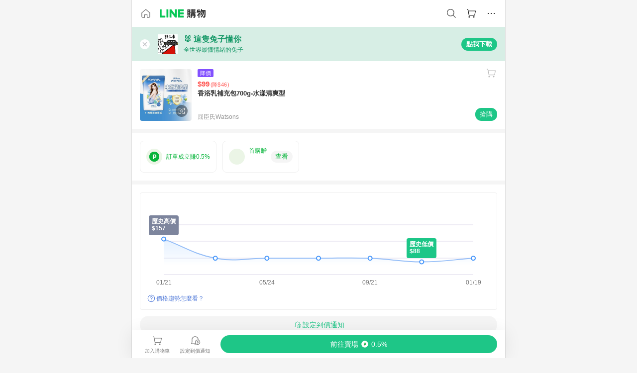

--- FILE ---
content_type: text/html;charset=utf-8
request_url: https://buy.line.me/product/234/198247
body_size: 73986
content:
<!DOCTYPE html><html  lang="zh-Hant" class="chrome"><head><meta charset="utf-8">
<meta name="viewport" content="width=device-width, initial-scale=1.0, maximum-scale=1.0, user-scalable=0, viewport-fit=cover">
<title>香浴乳補充包700g-水漾清爽型推薦 | 屈臣氏Watsons | LINE購物</title>
<link rel="preconnect" href="https://shopping.line-scdn.net">
<link rel="preconnect" href="https://obs.line-scdn.net">
<link rel="preconnect" href="https://buy-obs.line-scdn.net">
<link integrity="sha384-RRbhlMlOgLB9ZDHCBHLAd7vR3y6cAMI5qlt1Lf4stEpK5p86whH24fMxQuIlWAmr" rel="stylesheet" href="/assets/style.B5luz4J9.css" crossorigin>
<link rel="preload" as="image" href="https://shopping.line-scdn.net/0hmA6XJYYiMm4LISyVBFpNOVV8Lh9jV2t5dBkoTHxkcgx9ED5QNTt8YCxVJCF6aTNqQTg4c3FdZA55YXZDaCd1Y1xKbD9DZjREQQ4_XVhKNiBTcjBTfDchWEsgKg/w360">
<link integrity="sha384-H06V2BNTmfZObEaPR1ALgzdp1WP75mdyYCQ1DzzwQxnqMygAkXNZTZihs8YbJHct" rel="modulepreload" as="script" crossorigin href="/assets/D9QUfhx1.js">
<link integrity="sha384-z8fdcEs82Z9VbHdlohRAbWwrZbuOZ1FZWE0BeAnWajfO+Kln0OfcwCVEhfeLl7FJ" rel="modulepreload" as="script" crossorigin href="/assets/CJifafDl.js">
<link integrity="sha384-EpZkfWsBPYLQt88oUFaa63kWrxgNeAuFfDrvUtwExPdrDfXEGLgildCKLKajfaxt" rel="modulepreload" as="script" crossorigin href="/assets/BRVHw9_s.js">
<link integrity="sha384-Y5UcckpErxEuFfM7Sl3Etjcicr7T2R6hMtPhJMjAzeB4wEN8kfDcA3lBconvZg4u" rel="modulepreload" as="script" crossorigin href="/assets/Bc3qEXj0.js">
<link integrity="sha384-EmQIoNeQxnmHzCZidFZNi86Ee2OGxldOC71/6PGEuynppIms8hKZprGY7nhkTWsw" rel="modulepreload" as="script" crossorigin href="/assets/ocHzyIwC.js">
<link integrity="sha384-c88OqDlnmkOIrBYB0ixNHoJ9zQbGG432CB+EUJluRi5PXeQSMUrDCOIVOWxStqSC" rel="modulepreload" as="script" crossorigin href="/assets/DsY3ErVd.js">
<link integrity="sha384-1zdu/GiWiASSYFj0Dtv29ME0tZHGeeL3C1O4UdmJtRyZH56LwhzM3CQhvKZ5O7UM" rel="modulepreload" as="script" crossorigin href="/assets/HV3D5lod.js">
<link integrity="sha384-mLgTZYoRV69m7DsvOWcBUIOEcguI8RaMgoQJujymdHqYvV8ctVp5YyYGPyp/jYge" rel="modulepreload" as="script" crossorigin href="/assets/BHw9w9sM.js">
<link integrity="sha384-VbO4+EFwpYmyYLskueBKrF61TpEIlcIc2y91YEhf5Cq6Rh7WjfEXySry2BFo1DPh" rel="modulepreload" as="script" crossorigin href="/assets/4KTPYc66.js">
<link integrity="sha384-EM/+MD8vUfFdk4mR7a11+1YFWJIMtInKiICSirpJWbu0Gm8PFPJGJ3uPjIvAjl5Y" rel="modulepreload" as="script" crossorigin href="/assets/A7pdzCvD.js">
<link integrity="sha384-S0jPJg5fN7el1yK3WyUBdRWW81TxfGcUjIL7saKxD2V1F434nDt8tdKKIwjWSqMx" rel="modulepreload" as="script" crossorigin href="/assets/BrtczYKr.js">
<link integrity="sha384-6hh+pAb+yyz6a+fmOL0h7Pv7sO5y0bEF2wRPiUr3M8avWrxUrBgUQYdfIUrP5Ex1" rel="modulepreload" as="script" crossorigin href="/assets/Du-0PFd_.js">
<link integrity="sha384-xZuwEwoZSK1dzeLTy9jUxmLw22sryhCrirMq/+eVfPt6qwKDNE3rhB5v6M/eXFmL" rel="modulepreload" as="script" crossorigin href="/assets/CQy-4ooD.js">
<link integrity="sha384-F85Xa+LiPmOQHfmQWKhAXI//6iZTArcngkzjdc/e29w2RRhdb8NsP4z+GGp2iO5g" rel="modulepreload" as="script" crossorigin href="/assets/DsapwRds.js">
<link integrity="sha384-MZxJMoJH75/+Ojx4ki0Rg5IBlsvw10qNG8wukyCoMjWiIYjTTIGjDcQfr5vsO/7L" rel="modulepreload" as="script" crossorigin href="/assets/BWo-x0dm.js">
<link integrity="sha384-3ZjYyhRUB3kgAHSawYOtLw+EhwWUZcaIjqqyE0h9xsNHdmbnHgQnO8msHLjA6Hyl" rel="modulepreload" as="script" crossorigin href="/assets/5RSQ7hN8.js">
<link integrity="sha384-mbCuctK2k7xoX7mLrNzfwjcf/PjtDmlEz8895Pl+s5OljkbFKMLxlOZYDiRKyfBo" rel="modulepreload" as="script" crossorigin href="/assets/C9GZpeN-.js">
<link integrity="sha384-ulDPMqSqtQIG21OLPePuP8uRgdCkBV+S3QGtFJXzH1fL38tfNGqlR788aczUdHKO" rel="modulepreload" as="script" crossorigin href="/assets/3s6Ar3fY.js">
<link integrity="sha384-w72aUpRE+q9USmWbKTvVU29NoK2Uujo22lk7YuIO2WWRZurdfU8JBd+n1/Hn+Ldi" rel="modulepreload" as="script" crossorigin href="/assets/D4Xwuvqs.js">
<link integrity="sha384-GEsRkuHIxdiZDSA1r3YgP0m2YSeBOd0FfWiJ+Gs+9inlrRgbuNFDpCpTqq2ZnjTK" rel="modulepreload" as="script" crossorigin href="/assets/DGlww-Qj.js">
<link integrity="sha384-opTVLu6VS+vYEkrBBn6ovyUf+Ajlitbw8svsUyvGL05pElD+zwZxdW9qQZEQfKQV" rel="modulepreload" as="script" crossorigin href="/assets/DUHc9exq.js">
<link integrity="sha384-w5vEkeCoKOkEYpTDv5MC4VpbMlTGTLMZk1NW0QP64jhwRa1/KkeuCgVV1R0NnaLI" rel="modulepreload" as="script" crossorigin href="/assets/D1yNY8SZ.js">
<link integrity="sha384-p0SG5Hi7O1rhjx2mAQVLTbdCTb8CYY1JjAl57QsNyd0Gb0Dex+p0+ehbZemrPwEX" rel="modulepreload" as="script" crossorigin href="/assets/Dq4DM7B4.js">
<link integrity="sha384-VrduCxmz1e04vHpq9wP2YP49wPtLchFeebyot+D1JiRJPtEyRzRaxZsu+zXGCG/b" rel="modulepreload" as="script" crossorigin href="/assets/BrPHMzF7.js">
<link integrity="sha384-dOQ4cuo5cHQSrcak4dYJkcOtRulM6EOMBZlB152oRZSTsg7r6PTFpJofohPmWp7f" rel="modulepreload" as="script" crossorigin href="/assets/34TD_PPe.js">
<link integrity="sha384-UmVBhL8EZKURTQd0yuh9/ucqzjuKr8bfRGxRdOsG829eUdACBxcuIVFi9FIfsweZ" rel="modulepreload" as="script" crossorigin href="/assets/BcYFXwwb.js">
<link integrity="sha384-C7Jm2mgDd4tmk8luxh0xtOKF6ItHL3MYv04nA+NVDWO3jNCYiAXKIB30VTbiAdJA" rel="modulepreload" as="script" crossorigin href="/assets/B1GycNi2.js">
<link integrity="sha384-XhsVRS6NqRQjhvJ3IGRwnX2M0lbru+M9Jpw4KMcJETMu5Co4H8GO+G9++KIzwB58" rel="modulepreload" as="script" crossorigin href="/assets/BbeRj8oU.js">
<link integrity="sha384-EFaa2K2YoCKbg16MJXH4hmT53sQWEmzksozrjL9cogVQGm7babEL/fWROajb5ImK" rel="modulepreload" as="script" crossorigin href="/assets/CuTSBGhD.js">
<script src="https://static.line-scdn.net/liff/edge/2/sdk.js" defer data-hid="liff"></script>
<link rel="prefetch" as="image" type="image/png" href="/assets/ico-AIPrice--light.DBIYnsEs.png">
<link rel="prefetch" as="image" type="image/png" href="/assets/ico-AIPrice--dark.C7eYdi9Z.png">
<link rel="prefetch" as="image" type="image/png" href="/assets/ico-social108-line.Kg5Ad751.png">
<link rel="prefetch" as="image" type="image/png" href="/assets/ico-social108-fb.t9leBe85.png">
<link rel="prefetch" as="image" type="image/png" href="/assets/ico-social108-url.k_GOwe6c.png">
<link rel="prefetch" as="image" type="image/svg+xml" href="/assets/ico-navbar-home--black.rvetcKm_.svg">
<link rel="prefetch" as="image" type="image/svg+xml" href="/assets/ico-glass.B9b_u7qf.svg">
<link rel="prefetch" as="image" type="image/svg+xml" href="/assets/ico-product-like--black.R8gay-KN.svg">
<link rel="prefetch" as="image" type="image/svg+xml" href="/assets/ico-clock.CRfZodhE.svg">
<link rel="prefetch" as="image" type="image/png" href="/assets/favorite_img1.Dpi7Wrpc.png">
<link rel="prefetch" as="image" type="image/png" href="/assets/img-shoppingCart.2pyXJ4-e.png">
<link rel="prefetch" as="image" type="image/svg+xml" href="/assets/loading.D9q3AnIC.svg">
<link rel="prefetch" as="image" type="image/svg+xml" href="/assets/loading_big.Cu1Hp-nL.svg">
<link rel="prefetch" as="image" type="image/svg+xml" href="/assets/loading_white.CPnzDYu_.svg">
<link rel="prefetch" as="image" type="image/svg+xml" href="/assets/loading_white_big.BWd4BJ3W.svg">
<link rel="prefetch" as="image" type="image/png" href="/assets/img-error.DwjqFPrn.png">
<link rel="prefetch" as="image" type="image/png" href="/assets/img-priceTrackerTutorial--step1.CCKIm-vN.png">
<link rel="prefetch" as="image" type="image/png" href="/assets/img-priceTrackerTutorial--step2.DYym_dnR.png">
<link rel="prefetch" as="image" type="image/png" href="/assets/img-priceTrackerTutorial--step3.BYe8Y216.png">
<link rel="prefetch" as="image" type="image/png" href="/assets/img-priceTrackerTutorial--step4.C4vthmjI.png">
<link rel="prefetch" as="image" type="image/png" href="/assets/img-tips-transferinfo.ElFsZNPa.png">
<link rel="prefetch" as="image" type="image/png" href="/assets/ico-tutorial-linepoints.DxmGtkDv.png">
<link rel="prefetch" as="image" type="image/png" href="/assets/ico-tutorial-lowprice.BY6GCV4e.png">
<link rel="prefetch" as="image" type="image/png" href="/assets/ico-tutorial-savemoney.DuUdrL5v.png">
<link rel="prefetch" as="image" type="image/png" href="/assets/ico-tutorial-benefit.T1eTBBAv.png">
<link rel="prefetch" as="image" type="image/png" href="/assets/img-linepoint-step1.BQkKHcGR.png">
<link rel="prefetch" as="image" type="image/png" href="/assets/img-linepoint-step2.DoDZehq4.png">
<link rel="prefetch" as="image" type="image/png" href="/assets/img-linepoint-step3.DqhkqNI8.png">
<link rel="prefetch" as="image" type="image/png" href="/assets/img-tutorial-angpauinfo.C691D31o.png">
<link rel="prefetch" as="image" type="image/png" href="/assets/img-angpau-step1.Choa-Nah.png">
<link rel="prefetch" as="image" type="image/png" href="/assets/img-angpau-step2.fOOUmOrQ.png">
<link rel="prefetch" as="image" type="image/png" href="/assets/img-angpau-step3.DXVOzogX.png">
<link rel="prefetch" as="image" type="image/png" href="/assets/img-angpau-step4.hBrkGnJz.png">
<link rel="prefetch" as="image" type="image/png" href="/assets/ico-tutorialHongbao.DGh0-HQ3.png">
<link rel="prefetch" as="image" type="image/png" href="/assets/img-tutorial-missioninfo.C-SATwqO.png">
<link rel="prefetch" as="image" type="image/png" href="/assets/ico-tutorialMission.DfTvKlPf.png">
<link rel="prefetch" as="image" type="image/png" href="/assets/img-tips-quota.VCNhqGxs.png">
<link rel="prefetch" as="image" type="image/png" href="/assets/img-tutorial-monthlybuyinfo.BOFEwRbW.png">
<link rel="prefetch" as="image" type="image/png" href="/assets/ico-tutorial-monthlybuyCart.qZCLjCL2.png">
<link rel="prefetch" as="image" type="image/png" href="/assets/ico-tutorial-monthlybuyCheck.CUtUT1Rq.png">
<link rel="prefetch" as="image" type="image/png" href="/assets/img-monthlybuy-step1.cqlPuECQ.png">
<link rel="prefetch" as="image" type="image/png" href="/assets/img-monthlybuy-step2.BDi3eOp1.png">
<link rel="prefetch" as="image" type="image/png" href="/assets/img-monthlybuy-step3.D7J2Pm6_.png">
<link rel="prefetch" as="image" type="image/png" href="/assets/img-monthlybuy-step4.D0_Dqac8.png">
<link rel="prefetch" as="image" type="image/png" href="/assets/ico-tutorialMonthlybuy.K1GCo0qF.png">
<link rel="prefetch" as="image" type="image/png" href="/assets/ico-tutorial-priviledge1.xvbEMEh0.png">
<link rel="prefetch" as="image" type="image/png" href="/assets/ico-tutorial-priviledge2.CCgQq_9g.png">
<link rel="prefetch" as="image" type="image/png" href="/assets/ico-tutorial-priviledge3.C4Z4uf-h.png">
<link rel="prefetch" as="image" type="image/png" href="/assets/ico-tutorial-priviledge4.DSyXnJ5T.png">
<link rel="prefetch" as="image" type="image/png" href="/assets/img-tutorial-passportinfo.BzBrDoPg.png">
<link rel="prefetch" as="image" type="image/png" href="/assets/ico-tutorialPassport.CKyw9_Hr.png">
<link rel="prefetch" as="image" type="image/svg+xml" href="/assets/img-unrecognizableProductDefault.CyRpUHyn.svg">
<link rel="prefetch" as="image" type="image/svg+xml" href="/assets/img-noCopMerchantDefault.DIDmNaBz.svg">
<link rel="prefetch" as="image" type="image/png" href="/assets/og_image.Dc0El0ue.png">
<link rel="prefetch" as="image" type="image/png" href="/assets/favicon-32x32.CERNqo6f.png">
<link rel="prefetch" as="image" type="image/png" href="/assets/favicon-16x16.DsIZ3wwF.png">
<link rel="prefetch" as="image" type="image/x-icon" href="/assets/favicon.CW2t5flA.ico">
<link rel="prefetch" as="image" type="image/png" href="/assets/apple-touch-icon.BVJpEzX5.png">
<link rel="prefetch" as="image" type="image/svg+xml" href="/assets/safari-pinned-tab.Bfe6lB9P.svg">
<link rel="prefetch" as="image" type="image/svg+xml" href="/assets/badge-parity.DoTzVVDB.svg">
<link rel="prefetch" as="image" type="image/svg+xml" href="/assets/badge-fresh.C0DVF-gn.svg">
<link rel="prefetch" as="image" type="image/svg+xml" href="/assets/badge-newStore.Cg1pHwnu.svg">
<link rel="prefetch" as="image" type="image/svg+xml" href="/assets/badge-ranking.Bk2qrM48.svg">
<link rel="prefetch" as="image" type="image/svg+xml" href="/assets/badge-rush.BTygeurn.svg">
<link rel="prefetch" as="image" type="image/svg+xml" href="/assets/badge-hotSearch.BNmm1d9W.svg">
<link rel="prefetch" as="image" type="image/svg+xml" href="/assets/badge-recommendation.CkDV9CeC.svg">
<link rel="prefetch" as="image" type="image/svg+xml" href="/assets/badge-showLowerPrice.VgEbcxW2.svg">
<link rel="prefetch" as="image" type="image/png" href="/assets/img-angpauCircle.zsfDvmnf.png">
<link rel="prefetch" as="image" type="image/svg+xml" href="/assets/ico-shoppingNoteEntry-default--black.DD5vC7JS.svg">
<link rel="prefetch" as="image" type="image/svg+xml" href="/assets/ico-shoppingNoteEntry-default--white.O30l9mZp.svg">
<link rel="prefetch" as="image" type="image/svg+xml" href="/assets/ico-shoppingBag.kJOU3R3r.svg">
<link rel="prefetch" as="image" type="image/svg+xml" href="/assets/ico-shoppingNote.CYf5R6p8.svg">
<link rel="prefetch" as="image" type="image/svg+xml" href="/assets/img-logo--colorful.D_usoKOi.svg">
<link rel="prefetch" as="image" type="image/svg+xml" href="/assets/ico-arrow--leftBlack.CnoHEo6X.svg">
<link rel="prefetch" as="image" type="image/svg+xml" href="/assets/ico-outlined-homepageBlack.D_Bu0PkT.svg">
<link rel="prefetch" as="image" type="image/svg+xml" href="/assets/ico-bell--black.rDjO1CtY.svg">
<link rel="prefetch" as="image" type="image/svg+xml" href="/assets/ico-cartDarkGray.B0_Zm9Er.svg">
<link rel="prefetch" as="image" type="image/svg+xml" href="/assets/ico-glassDeepGrey.4HBuXfpO.svg">
<link rel="prefetch" as="image" type="image/svg+xml" href="/assets/ico-menu--black.DIw2ISWO.svg">
<link rel="prefetch" as="image" type="image/svg+xml" href="/assets/ico-close--black.C0D_WCjI.svg">
<link rel="prefetch" as="image" type="image/svg+xml" href="/assets/ico-barcodeBlack.EMGqZUEa.svg">
<link rel="prefetch" as="image" type="image/svg+xml" href="/assets/img-logo--white.ws-OQZLF.svg">
<link rel="prefetch" as="image" type="image/svg+xml" href="/assets/ico-arrow--leftWhite2.DisqKg3Y.svg">
<link rel="prefetch" as="image" type="image/svg+xml" href="/assets/ico-outlined-homepageWhite.0N_nKCXb.svg">
<link rel="prefetch" as="image" type="image/svg+xml" href="/assets/ico-bell--white.As7mgZX1.svg">
<link rel="prefetch" as="image" type="image/svg+xml" href="/assets/ico-cart.BCosiCm-.svg">
<link rel="prefetch" as="image" type="image/svg+xml" href="/assets/ico-glassWhite.DjoHr4D6.svg">
<link rel="prefetch" as="image" type="image/svg+xml" href="/assets/ico-menu--white.D5XWMDLz.svg">
<link rel="prefetch" as="image" type="image/svg+xml" href="/assets/ico-close--white.BH9pt9aA.svg">
<link rel="prefetch" as="image" type="image/svg+xml" href="/assets/ico-barcodeWhite.9e_7wgQd.svg">
<link rel="prefetch" as="image" type="image/svg+xml" href="/assets/ico-close--button.DlQeO4mx.svg">
<link rel="prefetch" as="image" type="image/png" href="/assets/ico-goUp.9ngTY99_.png">
<link rel="prefetch" as="image" type="image/svg+xml" href="/assets/ico-navbar-home.pTdx6kH8.svg">
<link rel="prefetch" as="image" type="image/svg+xml" href="/assets/ico-navbar-homeOn.BXKY35o-.svg">
<link rel="prefetch" as="image" type="image/svg+xml" href="/assets/ico-navbar-brand.DSm8Mb_j.svg">
<link rel="prefetch" as="image" type="image/svg+xml" href="/assets/ico-navbar-brandOn.BGbRYYkS.svg">
<link rel="prefetch" as="image" type="image/svg+xml" href="/assets/ico-navbar-benefit.CVpFf2LJ.svg">
<link rel="prefetch" as="image" type="image/svg+xml" href="/assets/ico-navbar-benefitOn.CMjzQK5w.svg">
<link rel="prefetch" as="image" type="image/svg+xml" href="/assets/ico-navbar-special.Bv7eUmCf.svg">
<link rel="prefetch" as="image" type="image/svg+xml" href="/assets/ico-navbar-specialOn.CA8QWgEz.svg">
<link rel="prefetch" as="image" type="image/svg+xml" href="/assets/ico-navbar-account.D_JBbAaL.svg">
<link rel="prefetch" as="image" type="image/svg+xml" href="/assets/ico-navbar-accountOn.lN8Sl9dl.svg">
<link rel="prefetch" as="image" type="image/svg+xml" href="/assets/img-recommend.KMJbq0_8.svg">
<link rel="prefetch" as="image" type="image/svg+xml" href="/assets/img-totop.B59KCYmN.svg">
<link rel="prefetch" as="image" type="image/svg+xml" href="/assets/ico-arrow--left777777.CiUgt2Xu.svg">
<link rel="prefetch" as="image" type="image/png" href="/assets/ico-social50-line.BRshQTKT.png">
<link rel="prefetch" as="image" type="image/png" href="/assets/ico-social50-fb.BBsgz-Qv.png">
<link rel="prefetch" as="image" type="image/png" href="/assets/ico-social50-url.CMtwK1k1.png">
<link rel="prefetch" as="image" type="image/png" href="/assets/ico-social72-line.BEYufS0u.png">
<link rel="prefetch" as="image" type="image/png" href="/assets/ico-social72-fb.CngPcpDD.png">
<link rel="prefetch" as="image" type="image/png" href="/assets/ico-social72-url.BsnljhuG.png">
<link rel="prefetch" as="image" type="image/svg+xml" href="/assets/ico-ok.Bx9Y-ieW.svg">
<link rel="prefetch" as="image" type="image/svg+xml" href="/assets/ico-okOn.CVd3fBBN.svg">
<link rel="prefetch" as="image" type="image/svg+xml" href="/assets/ico-check-green.BLcA-ro-.svg">
<link rel="prefetch" as="image" type="image/png" href="/assets/favorite_bg.BuLA8s9V.png">
<link rel="prefetch" as="image" type="image/svg+xml" href="/assets/ico-checkedWhite.CSrkc97X.svg">
<link rel="prefetch" as="image" type="image/svg+xml" href="/assets/ico-checkedGray.Tvl1Ks0l.svg">
<link rel="prefetch" as="image" type="image/svg+xml" href="/assets/ico-loading--white.5G4YHqfR.svg">
<link rel="prefetch" as="image" type="image/svg+xml" href="/assets/ico-arrow--right.CNWSdj0U.svg">
<link rel="prefetch" as="image" type="image/svg+xml" href="/assets/ico-cartOrange.BJckGTg5.svg">
<link rel="prefetch" as="image" type="image/svg+xml" href="/assets/ico-shop--white.DULimFDL.svg">
<link rel="prefetch" as="image" type="image/png" href="/assets/img-AIpriceWithSpotLight.hjXHnhT5.png">
<link rel="prefetch" as="image" type="image/svg+xml" href="/assets/ico-calendarWhite.B-rHPhUf.svg">
<link rel="prefetch" as="image" type="image/svg+xml" href="/assets/ico-settingPriceAlertBell--white.CWhCFx-a.svg">
<link rel="prefetch" as="image" type="image/svg+xml" href="/assets/ico-arrow--rightGray.CoWdCWie.svg">
<link rel="prefetch" as="image" type="image/svg+xml" href="/assets/ico-point--green.C6QozQX8.svg">
<link rel="prefetch" as="image" type="image/svg+xml" href="/assets/ico-point--gray.CwT7ymaW.svg">
<link rel="prefetch" as="image" type="image/svg+xml" href="/assets/img-radarGreen.CN93xa6Z.svg">
<link rel="prefetch" as="image" type="image/svg+xml" href="/assets/ico-cancel--grey.y20wjKk9.svg">
<link rel="prefetch" as="image" type="image/svg+xml" href="/assets/ico-arrow--downGreen.DamuGg1d.svg">
<link rel="prefetch" as="image" type="image/svg+xml" href="/assets/ico-issueBlue.Cv_EvCnD.svg">
<link rel="prefetch" as="image" type="image/svg+xml" href="/assets/ico-settingPriceAlertBell--green.DGhGrK5M.svg">
<link rel="prefetch" as="image" type="image/svg+xml" href="/assets/ico-arrow--rightBlack.C_lxOHQh.svg">
<link rel="prefetch" as="image" type="image/svg+xml" href="/assets/ico-questionMarkGrey.EX5aKzhd.svg">
<link rel="prefetch" as="image" type="image/svg+xml" href="/assets/ico-point--white.DiQtpN6g.svg">
<link rel="prefetch" as="image" type="image/svg+xml" href="/assets/img-presentBox--green.TVcvGSjo.svg">
<link rel="prefetch" as="image" type="image/svg+xml" href="/assets/ico-exclamation-green.C22jQFzh.svg">
<link rel="prefetch" as="image" type="image/png" href="/assets/img-tutorial-newbuyerAngpau.IQc2VBXm.png">
<link rel="prefetch" as="image" type="image/png" href="/assets/ico-tutorial-newbuyerAngpau.BF2RphfN.png">
<link rel="prefetch" as="image" type="image/svg+xml" href="/assets/ico-arrow--downGreyLight.-PxCy2F4.svg">
<link rel="prefetch" as="image" type="image/png" href="/assets/img-tutorial-bannerLinepoint.DSRIAVpU.png">
<link rel="prefetch" as="image" type="image/svg+xml" href="/assets/ico-arrow--downGreyDeep.Dy_jgCzs.svg">
<link rel="prefetch" as="image" type="image/png" href="/assets/img-tutorialTopimg.BVwuYd1V.png">
<link rel="prefetch" as="image" type="image/svg+xml" href="/assets/ico-trashCanRed.DFMeqfHR.svg">
<link rel="prefetch" as="image" type="image/svg+xml" href="/assets/img-loading.DAd8vyWK.svg">
<link rel="prefetch" as="image" type="image/svg+xml" href="/assets/ico-photo000000.5FvFntbr.svg">
<link rel="prefetch" as="image" type="image/svg+xml" href="/assets/ico-pen000000.DBRHNis3.svg">
<link rel="prefetch" as="image" type="image/svg+xml" href="/assets/ico-tag000000.Denfp1DR.svg">
<link rel="prefetch" as="image" type="image/svg+xml" href="/assets/ico-dollar000000.BBxnChPV.svg">
<link rel="prefetch" as="image" type="image/svg+xml" href="/assets/ico-cancelWhiteA20.6tHz8eS3.svg">
<link rel="prefetch" as="image" type="image/svg+xml" href="/assets/ico-arrow--down111111bold.DB1gtSeb.svg">
<link rel="prefetch" as="image" type="image/svg+xml" href="/assets/ico-exclamationMarkGrey.CEgQ3w61.svg">
<link rel="prefetch" as="image" type="image/svg+xml" href="/assets/ico-creditCard.MO3Wkm5M.svg">
<link rel="prefetch" as="image" type="image/svg+xml" href="/assets/ico-user.D7s6ESw9.svg">
<link rel="prefetch" as="image" type="image/svg+xml" href="/assets/ico-coinBlack.Ct9QrHk9.svg">
<link rel="prefetch" as="image" type="image/svg+xml" href="/assets/ico-couponPercentage.CIm48I56.svg">
<link rel="prefetch" as="image" type="image/svg+xml" href="/assets/ico-signIn.RQuDDcX3.svg">
<link rel="prefetch" as="image" type="image/svg+xml" href="/assets/ico-lineDelima._tfoT26-.svg">
<link rel="prefetch" as="image" type="image/svg+xml" href="/assets/ico-creditCardWhite.BkVg_c6S.svg">
<link rel="prefetch" as="image" type="image/svg+xml" href="/assets/ico-userWhite.IJSphSZp.svg">
<link rel="prefetch" as="image" type="image/svg+xml" href="/assets/ico-coinWhite.t-RxNaGa.svg">
<link rel="prefetch" as="image" type="image/svg+xml" href="/assets/ico-couponPercentageWhite.CD6BGOfi.svg">
<link rel="prefetch" as="image" type="image/svg+xml" href="/assets/ico-signInWhite.EeTUhtJC.svg">
<link rel="prefetch" as="image" type="image/svg+xml" href="/assets/ico-lineDelimaWhite.Y-PHdCqD.svg">
<link rel="prefetch" as="image" type="image/svg+xml" href="/assets/ico-uploadImage1EC687.DaaQVrkB.svg">
<link rel="prefetch" as="image" type="image/svg+xml" href="/assets/img-notebannerBg.CsLcSsSa.svg">
<link rel="prefetch" as="image" type="image/svg+xml" href="/assets/ico-shoppingNoteBlack.BzRwSPw5.svg">
<link rel="prefetch" as="image" type="image/svg+xml" href="/assets/ico-pen949494.BZVhkxZe.svg">
<link rel="prefetch" as="image" type="image/svg+xml" href="/assets/ico-outlink111111.DD33-WtY.svg">
<link rel="prefetch" as="image" type="image/svg+xml" href="/assets/ico-arrow--right111111.q8YJKxfQ.svg">
<link rel="prefetch" as="image" type="image/svg+xml" href="/assets/ico-plus111111.m8dDflS3.svg">
<link rel="prefetch" as="image" type="image/svg+xml" href="/assets/ico-plusc8c8c8.Wh1N6N8x.svg">
<link rel="prefetch" as="image" type="image/svg+xml" href="/assets/ico-angpau.T5T0hVop.svg">
<link rel="prefetch" as="image" type="image/svg+xml" href="/assets/ico-angpauMonochrome.DhKf0X6A.svg">
<link rel="prefetch" as="image" type="image/svg+xml" href="/assets/ico-rewardMission.CqGtjBsp.svg">
<link rel="prefetch" as="image" type="image/svg+xml" href="/assets/icon_missionDisable.BO9SDy4V.svg">
<link rel="prefetch" as="image" type="image/svg+xml" href="/assets/ico-penC8C8C8.Do7VrS4u.svg">
<link rel="prefetch" as="image" type="image/svg+xml" href="/assets/ico-okFF5B57.ClNzYsMv.svg">
<link rel="prefetch" as="image" type="image/png" href="/assets/bg-hotSearch-right.DrLYAb6T.png">
<link rel="prefetch" as="image" type="image/png" href="/assets/bg-hotSearch-left.BPZujni4.png">
<link rel="prefetch" as="script" crossorigin href="/assets/URHNVWlD.js">
<link rel="prefetch" as="script" crossorigin href="/assets/BGuUxEhy.js">
<link rel="prefetch" as="script" crossorigin href="/assets/ubTdzax2.js">
<link rel="prefetch" as="script" crossorigin href="/assets/DayJJwqV.js">
<link rel="prefetch" as="script" crossorigin href="/assets/BXZcsJlh.js">
<link rel="prefetch" as="script" crossorigin href="/assets/D6dj2eE7.js">
<link rel="prefetch" as="script" crossorigin href="/assets/BcAaGpei.js">
<link rel="prefetch" as="script" crossorigin href="/assets/D1aqi_NQ.js">
<link rel="prefetch" as="script" crossorigin href="/assets/BNF_aRAY.js">
<link rel="prefetch" as="script" crossorigin href="/assets/CK3-thgt.js">
<link rel="prefetch" as="image" type="image/svg+xml" href="/assets/ico-navbar-categoryOn.BT6ruzlk.svg">
<link rel="prefetch" as="image" type="image/svg+xml" href="/assets/img-angpau.FmLdLkvD.svg">
<link rel="prefetch" as="image" type="image/svg+xml" href="/assets/img-lowerPriceText.B9sycJ2j.svg">
<link rel="prefetch" as="image" type="image/svg+xml" href="/assets/img-allFullStamp.BKwEGvce.svg">
<link rel="prefetch" as="image" type="image/png" href="/assets/badge-bestTiming.CXJDr1_1.png">
<link rel="prefetch" as="image" type="image/svg+xml" href="/assets/ico-bell--grey.CVZtyURQ.svg">
<link rel="prefetch" as="image" type="image/svg+xml" href="/assets/ico-bell--green.BjLIXZQX.svg">
<link rel="prefetch" as="image" type="image/gif" href="/assets/img-badgeBg.GFu2V2pV.gif">
<link rel="prefetch" as="image" type="image/png" href="/assets/ico-entryAngpau.BY7xqj1H.png">
<link rel="prefetch" as="image" type="image/png" href="/assets/ico-entryFirstTimerBuy.CSKtfg0q.png">
<link rel="prefetch" as="image" type="image/png" href="/assets/ico-entryRegularShopping.iBG3AS9F.png">
<link rel="prefetch" as="image" type="image/png" href="/assets/rank_1.DGWx_WX6.png">
<link rel="prefetch" as="image" type="image/png" href="/assets/rank_2.BZoQ1Ylf.png">
<link rel="prefetch" as="image" type="image/png" href="/assets/rank_3.D4miq1ro.png">
<link rel="prefetch" as="image" type="image/png" href="/assets/rank_4.CZlnCNsm.png">
<link rel="prefetch" as="image" type="image/png" href="/assets/rank_5.CHTRhhzc.png">
<link rel="prefetch" as="image" type="image/png" href="/assets/rank_6.xT_aAa5U.png">
<link rel="prefetch" as="image" type="image/png" href="/assets/rank_7.BhBPxHHN.png">
<link rel="prefetch" as="image" type="image/png" href="/assets/rank_8.BWY3qQi4.png">
<link rel="prefetch" as="image" type="image/png" href="/assets/rank_9.CX4IY0_P.png">
<link rel="prefetch" as="image" type="image/png" href="/assets/rank_10.ByWKecS-.png">
<link rel="prefetch" as="image" type="image/png" href="/assets/badge-waitBePaid.D6A37hwP.png">
<link rel="prefetch" as="image" type="image/svg+xml" href="/assets/badge-commercial.DH5N_pEF.svg">
<link rel="prefetch" as="image" type="image/svg+xml" href="/assets/ico-fire.DUEfKXq5.svg">
<link rel="prefetch" as="image" type="image/png" href="/assets/ico-cart-like--heartbeat.BhSG233-.png">
<link rel="prefetch" as="image" type="image/png" href="/assets/ico-product-like--heartbeat.DLzkncHw.png">
<link rel="prefetch" as="image" type="image/svg+xml" href="/assets/ico-shoppingNoteB7B7B7.BhHnpug5.svg">
<link rel="prefetch" as="image" type="image/svg+xml" href="/assets/ico-shoppingNote--selected.DZluD8K6.svg">
<link rel="prefetch" as="image" type="image/svg+xml" href="/assets/ico-shoppingNote777777.CblRvGvO.svg">
<link rel="prefetch" as="image" type="image/svg+xml" href="/assets/ico-product-like.xTa1aUAx.svg">
<link rel="prefetch" as="image" type="image/svg+xml" href="/assets/ico-product-liked.CuLQs_Nv.svg">
<link rel="prefetch" as="image" type="image/svg+xml" href="/assets/ico-product-like--white.D0MeNH-k.svg">
<link rel="prefetch" as="image" type="image/svg+xml" href="/assets/ico-cartGray.CWkBJ-Sp.svg">
<link rel="prefetch" as="image" type="image/svg+xml" href="/assets/ico-cartBlack--bottom.BUej1hUO.svg">
<link rel="prefetch" as="image" type="image/svg+xml" href="/assets/ico-cartOrange--bottom.B5ZBhwRt.svg">
<link rel="prefetch" as="image" type="image/svg+xml" href="/assets/badge-store--boxType.B9MdYrIc.svg">
<link rel="prefetch" as="image" type="image/svg+xml" href="/assets/badge-store.BxS3T5LF.svg">
<link rel="prefetch" as="image" type="image/svg+xml" href="/assets/badge-gift--boxType.D_d51sJ0.svg">
<link rel="prefetch" as="image" type="image/svg+xml" href="/assets/badge-gift.S-K2wspb.svg">
<link rel="prefetch" as="image" type="image/svg+xml" href="/assets/ico-shoppingLens.oyB_I5Qj.svg">
<link rel="prefetch" as="image" type="image/svg+xml" href="/assets/ico-share.C3pSXDao.svg">
<link rel="prefetch" as="image" type="image/svg+xml" href="/assets/ico-addFriend.Ums4xyGk.svg">
<link rel="prefetch" as="image" type="image/svg+xml" href="/assets/ico-settingPriceAlertBell--grey.8YI4mhGV.svg">
<link rel="prefetch" as="image" type="image/svg+xml" href="/assets/ico-editPriceAlertBell--green.yx0w76OW.svg">
<link rel="prefetch" as="image" type="image/svg+xml" href="/assets/badge-direct.-_MmXx0U.svg">
<link rel="prefetch" as="image" type="image/svg+xml" href="/assets/line_payWhite.CeF-mufA.svg">
<link rel="prefetch" as="image" type="image/svg+xml" href="/assets/line_loginWhite.ChpHW_Sp.svg">
<link rel="prefetch" as="image" type="image/svg+xml" href="/assets/line_pointWhite.Bv3Y4AZB.svg">
<link rel="prefetch" as="image" type="image/svg+xml" href="/assets/ico-ai.BbwD8uvP.svg">
<link rel="prefetch" as="image" type="image/svg+xml" href="/assets/ico-point--grey.Dg8b4yyB.svg">
<link rel="prefetch" as="image" type="image/png" href="/assets/img-bestPriceBadge--short.Cc856gG1.png">
<link rel="prefetch" as="image" type="image/png" href="/assets/img-bestPriceBadge.fRPGm0dd.png">
<link rel="prefetch" as="image" type="image/png" href="/assets/ico-ai.ZVJ4hbF3.png">
<link rel="prefetch" as="image" type="image/svg+xml" href="/assets/ico-checkedGreen--bold.DzVb0O_a.svg">
<link rel="prefetch" as="image" type="image/svg+xml" href="/assets/ico-arrow--downWhite.CbCo2gZi.svg">
<link rel="prefetch" as="image" type="image/svg+xml" href="/assets/ico-landmarkWhite.DxGMDzlf.svg">
<link rel="prefetch" as="image" type="image/svg+xml" href="/assets/ico-landmarkGreen.C0v04Ctn.svg">
<link rel="prefetch" as="image" type="image/svg+xml" href="/assets/ico-landmarkBlue.CwEOCby7.svg">
<link rel="prefetch" as="image" type="image/svg+xml" href="/assets/ico-arrow--downBlue.C20Tikic.svg">
<link rel="prefetch" as="image" type="image/svg+xml" href="/assets/ico-arrow--rightGrayBold.D4AV8bOv.svg">
<link rel="prefetch" as="image" type="image/svg+xml" href="/assets/badge-media.BplkG1D_.svg">
<link rel="prefetch" as="image" type="image/svg+xml" href="/assets/badge-popular.B5YAjv1y.svg">
<link rel="prefetch" as="image" type="image/svg+xml" href="/assets/ico-eye--gray.BrDiTyri.svg">
<script data-hid="APOLLO_STATE">window.__APOLLO_STATE__ = {"ROOT_QUERY":{"__typename":"Query","clientConfig":{"__typename":"ClientConfig","enableExtensionPage":true,"disableGoogleSearch":false,"enableGA4EventToApp":false,"enableBestPriceFinderPage":true},"activeOMOEvent":null,"seoSettings({\"path\":\"https://buy.line.me/product/234/198247\"})":{"__typename":"SeoSettings","meta":null,"footer":null},"promotionBanners":[{"__typename":"PromotionBannerInfo","displayPage":"ARTICLE_PAGE","imageUrl":"https://buy-obs.line-scdn.net/0hkD-SXGwNNGsQKitXLD5LPEN-OAtvBC9peRQrE2dxa1hWRQ92fDpyDElMEQFWGRg8VxMHBWV1GlhGRRM1Rz4QDVRPHRtWRgs5eTkIRkpfCl9WUQNhfCl6Sw","title":"🐰 這隻兔子懂你","subtitle":"全世界最懂情緒的兔子","buttonText":"點我下載","buttonUrl":"https://buy.line.me/content/lineshoppingapp/"},{"__typename":"PromotionBannerInfo","displayPage":"VIDEO_PAGE","imageUrl":"https://buy-obs.line-scdn.net/0hkD-SXGwNNGsQKitXLD5LPEN-OAtvBC9peRQrE2dxa1hWRQ92fDpyDElMEQFWGRg8VxMHBWV1GlhGRRM1Rz4QDVRPHRtWRgs5eTkIRkpfCl9WUQNhfCl6Sw","title":"🐰 這隻兔子懂你","subtitle":"全世界最懂情緒的兔子","buttonText":"點我下載","buttonUrl":"https://buy.line.me/content/lineshoppingapp/"},{"__typename":"PromotionBannerInfo","displayPage":"PARTNER_PAGE","imageUrl":"https://buy-obs.line-scdn.net/0hkD-SXGwNNGsQKitXLD5LPEN-OAtvBC9peRQrE2dxa1hWRQ92fDpyDElMEQFWGRg8VxMHBWV1GlhGRRM1Rz4QDVRPHRtWRgs5eTkIRkpfCl9WUQNhfCl6Sw","title":"🐰 這隻兔子懂你","subtitle":"全世界最懂情緒的兔子","buttonText":"點我下載","buttonUrl":"https://buy.line.me/content/lineshoppingapp/"},{"__typename":"PromotionBannerInfo","displayPage":"PRODUCT_PAGE","imageUrl":"https://buy-obs.line-scdn.net/0hkD-SXGwNNGsQKitXLD5LPEN-OAtvBC9peRQrE2dxa1hWRQ92fDpyDElMEQFWGRg8VxMHBWV1GlhGRRM1Rz4QDVRPHRtWRgs5eTkIRkpfCl9WUQNhfCl6Sw","title":"🐰 這隻兔子懂你","subtitle":"全世界最懂情緒的兔子","buttonText":"點我下載","buttonUrl":"https://buy.line.me/content/lineshoppingapp/"},{"__typename":"PromotionBannerInfo","displayPage":"PRICE_PAGE","imageUrl":"https://buy-obs.line-scdn.net/0hkD-SXGwNNGsQKitXLD5LPEN-OAtvBC9peRQrE2dxa1hWRQ92fDpyDElMEQFWGRg8VxMHBWV1GlhGRRM1Rz4QDVRPHRtWRgs5eTkIRkpfCl9WUQNhfCl6Sw","title":"🐰 這隻兔子懂你","subtitle":"全世界最懂情緒的兔子","buttonText":"點我下載","buttonUrl":"https://buy.line.me/content/lineshoppingapp/"}],"product({\"shopId\":234,\"shopProductId\":\"198247\"})":{"__typename":"Product","id":"234/198247","shopProductId":"198247","description":"詳細介紹 澎澎香浴乳-水嫩清爽型 無敵清爽模式!全新潔淨配方搭配迷人清香香氛肌膚清爽舒適。 溫和淨膚科技結合清爽淨化因子帶走髒污黏膩洗後清爽舒暢。 ‧肌膚澎嫩彈! 超級美肌修護力-積雪草專櫃級護膚成分-積雪草美肌萃結合高效玻尿酸深層補水提升肌膚防禦力肌膚時刻水潤更澎、嫩、彈 ! ‧肌膚好健康! CMC溫和淨膚科技源自優質植物來源之親膚潔淨配方經科研實證*(經第三方研究機構實驗證明)能溫和洗淨髒污油垢保護肌膚屏障維持肌膚健康。 ‧身心好愉悅! 經典迷人香氛細緻質地與綿密泡沫蘊含舒適清新香氛帶給沐浴愉悅感受。 商品規格 商品簡述 無敵清爽模式!全新潔淨配方搭配迷人清香香氛肌膚清爽舒適。 品牌 澎澎 PonPon 規格 700g 原產地 台灣 深、寬、高 8x15.8x25cm 淨重 700 g 容量 700 ml 保存環境 室溫 是否可門市/超商取貨 Y 藥商許可執照: 藥商諮詢專線:0800-051-148 許可執照字號:北市衛藥販松字第620101C611號 藥商名稱:台灣屈臣氏個人用品商店股份有限公司 藥商地址:台北市松山區八德路四段760號11樓之1、之2及14樓 藥商諮詢專線:(02)27421234","url":"https://buy.line.me/product/234/198247","outlinkUrl":"https://buy.line.me/t/?data=[base64]","name":"香浴乳補充包700g-水漾清爽型","imageUrl":"https://shopping.line-scdn.net/0hmA6XJYYiMm4LISyVBFpNOVV8Lh9jV2t5dBkoTHxkcgx9ED5QNTt8YCxVJCF6aTNqQTg4c3FdZA55YXZDaCd1Y1xKbD9DZjREQQ4_XVhKNiBTcjBTfDchWEsgKg","discount":0.32,"price":145,"specialPrice":99,"point":{"__typename":"Point","amount":0.5,"eventMessage":"","bonusAmountForApp":null,"calculatedAmount":0.5},"calculatedPoint({\"ignoreShowEstimatedPoint\":true})":0,"status":"ON_SALE","relatedComparisonId":null,"lowPriceType":null,"priceDifference":null,"priceChart":[{"__typename":"PriceChartItem","date":1737388800000,"price":157},{"__typename":"PriceChartItem","date":1742832000000,"price":99},{"__typename":"PriceChartItem","date":1748016000000,"price":99},{"__typename":"PriceChartItem","date":1753200000000,"price":99},{"__typename":"PriceChartItem","date":1758384000000,"price":99},{"__typename":"PriceChartItem","date":1763136000000,"price":88},{"__typename":"PriceChartItem","date":1768752000000,"price":99}],"categoryInfo":[{"__typename":"Category","id":"1","name":"美妝保養","categoryLevel":1},{"__typename":"Category","id":"2142","name":"男士清潔保養","categoryLevel":2},{"__typename":"Category","id":"2144","name":"男士身體清潔","categoryLevel":3}],"rewardCountdownEndTime":null,"similarHybridProducts({\"limit\":30})":[{"__typename":"Product","id":"18/0861b970-b3da-11f0-8995-5eeb054dd0c9","shopProductId":"0861b970-b3da-11f0-8995-5eeb054dd0c9","promoteProductId":null,"name":"六甲村Mammy Village In-Full水感飲-膠原蛋白+珍珠燕窩 (24入/膠原蛋白/珍珠燕窩)【六甲媽咪】","imageUrl":"https://shopping.line-scdn.net/0heQoxtQcQOn5SASUY8eRFKQpcJg86d2NpLTkgXCVEehwkMDhUCxNxcCtHZjAGQn5WGGcsSD9qLy8ZcDtXNgx0eRFhOBsaMDR4BxQqZAF-LRsjTXx6GDUzYytbbDIP","url":"https://buy.line.me/product/18/0861b970-b3da-11f0-8995-5eeb054dd0c9","outlinkUrl":"https://buy.line.me/t/?data=[base64]","productPageUrl":"https://buy.line.me/product/18/0861b970-b3da-11f0-8995-5eeb054dd0c9","discount":0,"price":1280,"specialPrice":1280,"point":{"__typename":"Point","amount":3,"bonusAmountForApp":null,"calculatedAmount":3,"limit":1000},"calculatedPoint":38,"status":"ON_SALE","merchant":{"__typename":"ConciseMerchant","name":"台灣樂天市場","shopId":18,"storeId":null,"merchantId":4217685,"imageUrl":"https://buy-obs.line-scdn.net/0hSfDS-IfDDEl5Kh_HKOJzHip-ACkGBBdLEBQTMQ5xU3sGRkNaOipLZgwpUjIBbBJcPhM_Jwx1InovRSsXLj4oLz1PJSIHUTNZOk4nKyBfNjA_UTtDFSlCaQ","displayPoints":[0,6],"url":"https://buy.line.me/u/partner/4217685","point":{"__typename":"Point","amount":3,"bonusAmountForApp":0,"calculatedAmount":3},"showPointAmount":true,"showEstimatedPoint":true,"vendorType":null},"productReward":null,"rewardCountdownEndTime":null,"lowPriceType":null,"priceDifference":null,"productType":"normal","hideEstimatedPoint":false},{"__typename":"Product","id":"910116/7740955","shopProductId":"7740955","promoteProductId":null,"name":"Neogence霓淨思 超爆水透亮煥白面膜5片","imageUrl":"https://shopping.line-scdn.net/0hER4xPQlSGn0JAQRTFlBlKldcBgxhd0NqdjkAX35EWh9_MBhVQwQeZVpAGB1BVV5XNgQIYHN9TB17QV5QagddcF5qRCxBRgNDNgQRcy55AiZvUhlXQBcJS0kAAg","url":"https://buy.line.me/product/910116/7740955","outlinkUrl":"https://buy.line.me/t/?data=[base64]","productPageUrl":"https://buy.line.me/product/910116/7740955","discount":0.67,"price":299,"specialPrice":99,"point":{"__typename":"Point","amount":0.5,"bonusAmountForApp":null,"calculatedAmount":0.5,"limit":-1},"calculatedPoint":0,"status":"ON_SALE","merchant":{"__typename":"ConciseMerchant","name":"康是美網購eShop","shopId":910116,"storeId":null,"merchantId":4536567,"imageUrl":"https://buy-obs.line-scdn.net/0hsA9GSJyVLG4EPgUMrvZTOSRqIA57EDdsbQAzFn9mJzApCmM9O1lkCCE-clwuB2swOVtjCyE2cQ4sB2owfVkxDSFsJld-","displayPoints":[0.5],"url":"https://buy.line.me/u/partner/4536567","point":{"__typename":"Point","amount":0.5,"bonusAmountForApp":0,"calculatedAmount":0.5},"showPointAmount":true,"showEstimatedPoint":true,"vendorType":null},"productReward":null,"rewardCountdownEndTime":null,"lowPriceType":"HISTORY_LOW_PRICE","priceDifference":200,"productType":"normal","hideEstimatedPoint":false},{"__typename":"Product","id":"286/Q1201188700101","shopProductId":"Q1201188700101","promoteProductId":null,"name":"[家速配]澎澎香浴乳補充包-鎖水抗菌700g","imageUrl":"https://shopping.line-scdn.net/0h766YFb88aBkLIHbSHBcXTlV9dGhjVjEOdBhyO3xlKHt9EWQdfB96A1hyfXklWXEzQUZ5BHFcPnl5YCw0aCYvFFxLNkhDZ24wQQd9L1dXbEFtbC8kfDZ7L0shcA","url":"https://buy.line.me/product/286/Q1201188700101","outlinkUrl":"https://buy.line.me/t/?data=[base64]","productPageUrl":"https://buy.line.me/product/286/Q1201188700101","discount":0.22,"price":125,"specialPrice":98,"point":{"__typename":"Point","amount":3,"bonusAmountForApp":null,"calculatedAmount":3,"limit":500},"calculatedPoint":2,"status":"ON_SALE","merchant":{"__typename":"ConciseMerchant","name":"家樂福線上購物","shopId":286,"storeId":null,"merchantId":4747427,"imageUrl":"https://buy-obs.line-scdn.net/0h_NQFukyFAGFsPytoZgt_NkxrDAETERtjBQEfGRdnCz8dWxtkBBpMaUw5W1dEDEFZDQcZWUk3XVhGDUI0FVgfVxk8ClVD","displayPoints":[3],"url":"https://buy.line.me/u/partner/4747427","point":{"__typename":"Point","amount":3,"bonusAmountForApp":0,"calculatedAmount":3},"showPointAmount":true,"showEstimatedPoint":true,"vendorType":null},"productReward":null,"rewardCountdownEndTime":1768838399000,"lowPriceType":"RECENT_LOW_PRICE","priceDifference":47,"productType":"fast","hideEstimatedPoint":false},{"__typename":"Product","id":"50/7274453","shopProductId":"7274453","promoteProductId":null,"name":"【澎澎】香浴乳 倍潤保濕 補充包700g","imageUrl":"https://shopping.line-scdn.net/0htyue8ixAK1ZIHDtEc9hUARBBNycganJBNyQxdD9ZazQ-LSl8dh0nTG4cKzY6TCV_ESAsWx93PgcDbSp_LBFlUQt8KTMALSVrDQ5nYDZndQ0uTCd-AigtSzFGfRoF","url":"https://buy.line.me/product/50/7274453","outlinkUrl":"https://buy.line.me/t/?data=[base64]","productPageUrl":"https://buy.line.me/product/50/7274453","discount":0,"price":109,"specialPrice":109,"point":{"__typename":"Point","amount":0.5,"bonusAmountForApp":null,"calculatedAmount":0.5,"limit":150},"calculatedPoint":0,"status":"ON_SALE","merchant":{"__typename":"ConciseMerchant","name":"東森購物 ETMall","shopId":50,"storeId":null,"merchantId":4321338,"imageUrl":"https://buy-obs.line-scdn.net/0hv6NGkp6RKRlzPjvAag1WTiBqJXkMEDIbGgA2YQRldmIhUhkHJAMOfyp1LSkiex5PNAcadwZhByolUQ5HJCoNfzdbAHA1ZwUHHDEVNCpLCysiex4THz1nOQ","displayPoints":[0.5],"url":"https://buy.line.me/u/partner/4321338","point":{"__typename":"Point","amount":0.5,"bonusAmountForApp":0,"calculatedAmount":0.5},"showPointAmount":true,"showEstimatedPoint":true,"vendorType":null},"productReward":null,"rewardCountdownEndTime":null,"lowPriceType":null,"priceDifference":null,"productType":"3","hideEstimatedPoint":false},{"__typename":"Product","id":"910116/2454753","shopProductId":"2454753","promoteProductId":null,"name":"澎澎香浴乳補充包滋潤型700g","imageUrl":"https://shopping.line-scdn.net/0hFJSMQRtWGWVuNAtvlNdmMjxpBRQGQkByEQwDRxlxWVMTDV5kVlZUVEhnEABDVgw3AlRRAB80TwJHVwoyVlICbUo3RlxHDF5hVQZfC0I9AlVDVA4zBgJT","url":"https://buy.line.me/product/910116/2454753","outlinkUrl":"https://buy.line.me/t/?data=[base64]","productPageUrl":"https://buy.line.me/product/910116/2454753","discount":0.38,"price":159,"specialPrice":99,"point":{"__typename":"Point","amount":0.5,"bonusAmountForApp":null,"calculatedAmount":0.5,"limit":-1},"calculatedPoint":0,"status":"ON_SALE","merchant":{"__typename":"ConciseMerchant","name":"康是美網購eShop","shopId":910116,"storeId":null,"merchantId":4536567,"imageUrl":"https://buy-obs.line-scdn.net/0hsA9GSJyVLG4EPgUMrvZTOSRqIA57EDdsbQAzFn9mJzApCmM9O1lkCCE-clwuB2swOVtjCyE2cQ4sB2owfVkxDSFsJld-","displayPoints":[0.5],"url":"https://buy.line.me/u/partner/4536567","point":{"__typename":"Point","amount":0.5,"bonusAmountForApp":0,"calculatedAmount":0.5},"showPointAmount":true,"showEstimatedPoint":true,"vendorType":null},"productReward":null,"rewardCountdownEndTime":null,"lowPriceType":null,"priceDifference":null,"productType":"normal","hideEstimatedPoint":false},{"__typename":"Product","id":"286/Q1201111400101","shopProductId":"Q1201111400101","promoteProductId":null,"name":"[家速配]澎澎香浴乳補充包-亮澤滋潤型700g","imageUrl":"https://shopping.line-scdn.net/0h5YL9MVjUanZxQHzUk9EVISMddgcZNjNhDnhwVAYFKhFcJy0nRHQlFAZIMEUJeCkiHyUnFQBCZ0MOcnhwGCZ1flVAZEALJy0oTiAiF1NDcUcIcS4gSnUi","url":"https://buy.line.me/product/286/Q1201111400101","outlinkUrl":"https://buy.line.me/t/?data=[base64]","productPageUrl":"https://buy.line.me/product/286/Q1201111400101","discount":0.22,"price":125,"specialPrice":98,"point":{"__typename":"Point","amount":3,"bonusAmountForApp":null,"calculatedAmount":3,"limit":500},"calculatedPoint":2,"status":"ON_SALE","merchant":{"__typename":"ConciseMerchant","name":"家樂福線上購物","shopId":286,"storeId":null,"merchantId":4747427,"imageUrl":"https://buy-obs.line-scdn.net/0h_NQFukyFAGFsPytoZgt_NkxrDAETERtjBQEfGRdnCz8dWxtkBBpMaUw5W1dEDEFZDQcZWUk3XVhGDUI0FVgfVxk8ClVD","displayPoints":[3],"url":"https://buy.line.me/u/partner/4747427","point":{"__typename":"Point","amount":3,"bonusAmountForApp":0,"calculatedAmount":3},"showPointAmount":true,"showEstimatedPoint":true,"vendorType":null},"productReward":null,"rewardCountdownEndTime":1768838399000,"lowPriceType":"RECENT_LOW_PRICE","priceDifference":47,"productType":"fast","hideEstimatedPoint":false},{"__typename":"Product","id":"910547/10390326","shopProductId":"10390326","promoteProductId":null,"name":"【Neogence 霓淨思】超爆水透亮煥白面膜 5片","imageUrl":"https://shopping.line-scdn.net/0hER4xPQlSGn0JAQRTFlBlKldcBgxhd0NqdjkAX35EWh9_MBhVQwQeZVpAGB1BVV5XNgQIYHN9TB17QV5QagddcF5qRCxBRgNDNgQRcy55AiZvUhlXQBcJS0kAAg","url":"https://buy.line.me/product/910547/10390326","outlinkUrl":"https://buy.line.me/t/?data=[base64]","productPageUrl":"https://buy.line.me/product/910547/10390326","discount":0.67,"price":299,"specialPrice":99,"point":{"__typename":"Point","amount":1,"bonusAmountForApp":null,"calculatedAmount":1,"limit":-1},"calculatedPoint":0,"status":"ON_SALE","merchant":{"__typename":"ConciseMerchant","name":"UNIKCY優黎思","shopId":910547,"storeId":null,"merchantId":880046544989,"imageUrl":"https://buy-obs.line-scdn.net/0hKwD0lQdfFFh5SQAzHtBrD1kdGDgGZw9aEHcLIAIRHwZUflYLTSZaNllKSWlTfVMOQStYO1xBHm1We1ULAC4MO1VBSjsA","displayPoints":[1],"url":"https://buy.line.me/u/partner/880046544989","point":{"__typename":"Point","amount":1,"bonusAmountForApp":0,"calculatedAmount":1},"showPointAmount":true,"showEstimatedPoint":true,"vendorType":null},"productReward":null,"rewardCountdownEndTime":null,"lowPriceType":"HISTORY_LOW_PRICE","priceDifference":200,"productType":"normal","hideEstimatedPoint":false},{"__typename":"Product","id":"18/01410770-4cc5-11ec-83c4-0242ac110007","shopProductId":"01410770-4cc5-11ec-83c4-0242ac110007","promoteProductId":null,"name":"澎澎香浴乳-肌Q彈潤型補充包700g","imageUrl":"https://shopping.line-scdn.net/0h8r6VQwgHZ10LL3VT4FMYCllyeyxjWT5KdBd9f3xqJ2p0TXVbZUgrPy98MD4lSiMNNR16OCt_am4gFyUJYxsvVS8ubTolFiBZMB0vOioofG0mTycKYkl7","url":"https://buy.line.me/product/18/01410770-4cc5-11ec-83c4-0242ac110007","outlinkUrl":"https://buy.line.me/t/?data=[base64]","productPageUrl":"https://buy.line.me/product/18/01410770-4cc5-11ec-83c4-0242ac110007","discount":0,"price":99,"specialPrice":99,"point":{"__typename":"Point","amount":3,"bonusAmountForApp":null,"calculatedAmount":3,"limit":1000},"calculatedPoint":2,"status":"ON_SALE","merchant":{"__typename":"ConciseMerchant","name":"台灣樂天市場","shopId":18,"storeId":null,"merchantId":4217685,"imageUrl":"https://buy-obs.line-scdn.net/0hSfDS-IfDDEl5Kh_HKOJzHip-ACkGBBdLEBQTMQ5xU3sGRkNaOipLZgwpUjIBbBJcPhM_Jwx1InovRSsXLj4oLz1PJSIHUTNZOk4nKyBfNjA_UTtDFSlCaQ","displayPoints":[0,6],"url":"https://buy.line.me/u/partner/4217685","point":{"__typename":"Point","amount":3,"bonusAmountForApp":0,"calculatedAmount":3},"showPointAmount":true,"showEstimatedPoint":true,"vendorType":null},"productReward":null,"rewardCountdownEndTime":null,"lowPriceType":null,"priceDifference":null,"productType":"watsons","hideEstimatedPoint":false},{"__typename":"Product","id":"286/Q1202306100101","shopProductId":"Q1202306100101","promoteProductId":null,"name":"[家速配]霓淨思-超爆水潤澤保濕面膜盒裝5入","imageUrl":"https://shopping.line-scdn.net/0hfVp7jirnOXlNTihzakZGLhMTJQglOGBuMnYjWzoLeRs7fzZECEw_Sh46ZRk7CT1TF0svZDcybxk_Dn1ULkh-dBolZygFCSJ8FywyYA4PZjcVHSRTBFgqTw1PIQ","url":"https://buy.line.me/product/286/Q1202306100101","outlinkUrl":"https://buy.line.me/t/?data=[base64]","productPageUrl":"https://buy.line.me/product/286/Q1202306100101","discount":0,"price":299,"specialPrice":299,"point":{"__typename":"Point","amount":3,"bonusAmountForApp":null,"calculatedAmount":3,"limit":500},"calculatedPoint":8,"status":"ON_SALE","merchant":{"__typename":"ConciseMerchant","name":"家樂福線上購物","shopId":286,"storeId":null,"merchantId":4747427,"imageUrl":"https://buy-obs.line-scdn.net/0h_NQFukyFAGFsPytoZgt_NkxrDAETERtjBQEfGRdnCz8dWxtkBBpMaUw5W1dEDEFZDQcZWUk3XVhGDUI0FVgfVxk8ClVD","displayPoints":[3],"url":"https://buy.line.me/u/partner/4747427","point":{"__typename":"Point","amount":3,"bonusAmountForApp":0,"calculatedAmount":3},"showPointAmount":true,"showEstimatedPoint":true,"vendorType":null},"productReward":null,"rewardCountdownEndTime":1768838399000,"lowPriceType":null,"priceDifference":null,"productType":"fast","hideEstimatedPoint":false},{"__typename":"Product","id":"910116/7030317","shopProductId":"7030317","promoteProductId":null,"name":"澎澎香浴乳鎖水抗菌型補充包700g（金朵茉莉香）","imageUrl":"https://shopping.line-scdn.net/0hPZXWPEK5D3VlLh19whNwIjdzEwQNWFZiGhYVVxJrT0cbHUwqCR9HFhV5VRdOThgrCxgQEUcuVhFLTkEqXx0QfUEtVEYdH0hxXhxHEkYmFEVITht2WUwQ","url":"https://buy.line.me/product/910116/7030317","outlinkUrl":"https://buy.line.me/t/?data=[base64]","productPageUrl":"https://buy.line.me/product/910116/7030317","discount":0.32,"price":145,"specialPrice":99,"point":{"__typename":"Point","amount":0.5,"bonusAmountForApp":null,"calculatedAmount":0.5,"limit":-1},"calculatedPoint":0,"status":"ON_SALE","merchant":{"__typename":"ConciseMerchant","name":"康是美網購eShop","shopId":910116,"storeId":null,"merchantId":4536567,"imageUrl":"https://buy-obs.line-scdn.net/0hsA9GSJyVLG4EPgUMrvZTOSRqIA57EDdsbQAzFn9mJzApCmM9O1lkCCE-clwuB2swOVtjCyE2cQ4sB2owfVkxDSFsJld-","displayPoints":[0.5],"url":"https://buy.line.me/u/partner/4536567","point":{"__typename":"Point","amount":0.5,"bonusAmountForApp":0,"calculatedAmount":0.5},"showPointAmount":true,"showEstimatedPoint":true,"vendorType":null},"productReward":null,"rewardCountdownEndTime":null,"lowPriceType":null,"priceDifference":null,"productType":"normal","hideEstimatedPoint":false},{"__typename":"Product","id":"910116/5379260","shopProductId":"5379260","promoteProductId":null,"name":"澎澎香浴乳-漾采緊緻型補充包700g","imageUrl":"https://shopping.line-scdn.net/0hH9YPrZ_QFxZkKQUcntNoQTV0C2cMX04BGxENNBNsVyJISlQXWExaJRR9SiJNSlFDWBtdJUR-TiJKHFBDCxtYHkAqTCUZS1ASDUxcdURsSSYZSVAUUBo","url":"https://buy.line.me/product/910116/5379260","outlinkUrl":"https://buy.line.me/t/?data=[base64]","productPageUrl":"https://buy.line.me/product/910116/5379260","discount":0.38,"price":159,"specialPrice":99,"point":{"__typename":"Point","amount":0.5,"bonusAmountForApp":null,"calculatedAmount":0.5,"limit":-1},"calculatedPoint":0,"status":"ON_SALE","merchant":{"__typename":"ConciseMerchant","name":"康是美網購eShop","shopId":910116,"storeId":null,"merchantId":4536567,"imageUrl":"https://buy-obs.line-scdn.net/0hsA9GSJyVLG4EPgUMrvZTOSRqIA57EDdsbQAzFn9mJzApCmM9O1lkCCE-clwuB2swOVtjCyE2cQ4sB2owfVkxDSFsJld-","displayPoints":[0.5],"url":"https://buy.line.me/u/partner/4536567","point":{"__typename":"Point","amount":0.5,"bonusAmountForApp":0,"calculatedAmount":0.5},"showPointAmount":true,"showEstimatedPoint":true,"vendorType":null},"productReward":null,"rewardCountdownEndTime":null,"lowPriceType":null,"priceDifference":null,"productType":"normal","hideEstimatedPoint":false},{"__typename":"Product","id":"18/0140b950-4cc5-11ec-83c4-0242ac110007","shopProductId":"0140b950-4cc5-11ec-83c4-0242ac110007","promoteProductId":null,"name":"澎澎香浴乳-煥膚亮白型補充包700g","imageUrl":"https://shopping.line-scdn.net/0hxeRzy4V1J0pvAzVEhLFYHT1eOzsHdX5dEDs9aBhGZ38WNWFOVjJhfx1UKi4SZmgVVzBtLksKcXhKNGIYBDJtQksCLCoSZmdOVWRuL0oGPHpCY2cdBjBs","url":"https://buy.line.me/product/18/0140b950-4cc5-11ec-83c4-0242ac110007","outlinkUrl":"https://buy.line.me/t/?data=[base64]","productPageUrl":"https://buy.line.me/product/18/0140b950-4cc5-11ec-83c4-0242ac110007","discount":0,"price":99,"specialPrice":99,"point":{"__typename":"Point","amount":3,"bonusAmountForApp":null,"calculatedAmount":3,"limit":1000},"calculatedPoint":2,"status":"ON_SALE","merchant":{"__typename":"ConciseMerchant","name":"台灣樂天市場","shopId":18,"storeId":null,"merchantId":4217685,"imageUrl":"https://buy-obs.line-scdn.net/0hSfDS-IfDDEl5Kh_HKOJzHip-ACkGBBdLEBQTMQ5xU3sGRkNaOipLZgwpUjIBbBJcPhM_Jwx1InovRSsXLj4oLz1PJSIHUTNZOk4nKyBfNjA_UTtDFSlCaQ","displayPoints":[0,6],"url":"https://buy.line.me/u/partner/4217685","point":{"__typename":"Point","amount":3,"bonusAmountForApp":0,"calculatedAmount":3},"showPointAmount":true,"showEstimatedPoint":true,"vendorType":null},"productReward":null,"rewardCountdownEndTime":null,"lowPriceType":null,"priceDifference":null,"productType":"watsons","hideEstimatedPoint":false},{"__typename":"Product","id":"910116/9151820","shopProductId":"9151820","promoteProductId":null,"name":"澎澎香浴乳補充包-抗菌修護型700g（仙氣牡丹香氛）","imageUrl":"https://shopping.line-scdn.net/0hjN8PWPzuNWEFKSYUzuJKNlt0KRBtX2x2ehEvQ3JsdQNzGHNnXzczbCNSaC9Ofi1lTzt7fH9VYwF3aXFMZi9ybFJCazBNbipLOgYkVGtWNgNjZipLTD8mV0UoLQ","url":"https://buy.line.me/product/910116/9151820","outlinkUrl":"https://buy.line.me/t/?data=[base64]","productPageUrl":"https://buy.line.me/product/910116/9151820","discount":0.38,"price":159,"specialPrice":99,"point":{"__typename":"Point","amount":0.5,"bonusAmountForApp":null,"calculatedAmount":0.5,"limit":-1},"calculatedPoint":0,"status":"ON_SALE","merchant":{"__typename":"ConciseMerchant","name":"康是美網購eShop","shopId":910116,"storeId":null,"merchantId":4536567,"imageUrl":"https://buy-obs.line-scdn.net/0hsA9GSJyVLG4EPgUMrvZTOSRqIA57EDdsbQAzFn9mJzApCmM9O1lkCCE-clwuB2swOVtjCyE2cQ4sB2owfVkxDSFsJld-","displayPoints":[0.5],"url":"https://buy.line.me/u/partner/4536567","point":{"__typename":"Point","amount":0.5,"bonusAmountForApp":0,"calculatedAmount":0.5},"showPointAmount":true,"showEstimatedPoint":true,"vendorType":null},"productReward":null,"rewardCountdownEndTime":null,"lowPriceType":null,"priceDifference":null,"productType":"normal","hideEstimatedPoint":false},{"__typename":"Product","id":"286/Q1201111300101","shopProductId":"Q1201111300101","promoteProductId":null,"name":"[家速配]澎澎香浴乳補充包-水嫩清爽型700g","imageUrl":"https://shopping.line-scdn.net/0hhi47SFPEN0YJTiHiZW9IEVsTKzdhOG5RdnYtZH4Ld3EhfSMVZSkqJSUdOyEkLHkTPXgoJyRIa3cmfXBDYSAvTi1NaH4gLnAYYS58JylHLHdxKScZPC9_","url":"https://buy.line.me/product/286/Q1201111300101","outlinkUrl":"https://buy.line.me/t/?data=[base64]","productPageUrl":"https://buy.line.me/product/286/Q1201111300101","discount":0.22,"price":125,"specialPrice":98,"point":{"__typename":"Point","amount":3,"bonusAmountForApp":null,"calculatedAmount":3,"limit":500},"calculatedPoint":2,"status":"ON_SALE","merchant":{"__typename":"ConciseMerchant","name":"家樂福線上購物","shopId":286,"storeId":null,"merchantId":4747427,"imageUrl":"https://buy-obs.line-scdn.net/0h_NQFukyFAGFsPytoZgt_NkxrDAETERtjBQEfGRdnCz8dWxtkBBpMaUw5W1dEDEFZDQcZWUk3XVhGDUI0FVgfVxk8ClVD","displayPoints":[3],"url":"https://buy.line.me/u/partner/4747427","point":{"__typename":"Point","amount":3,"bonusAmountForApp":0,"calculatedAmount":3},"showPointAmount":true,"showEstimatedPoint":true,"vendorType":null},"productReward":null,"rewardCountdownEndTime":1768838399000,"lowPriceType":"RECENT_LOW_PRICE","priceDifference":47,"productType":"fast","hideEstimatedPoint":false},{"__typename":"Product","id":"286/Q1201110000101","shopProductId":"Q1201110000101","promoteProductId":null,"name":"[家速配]澎澎香浴乳補充包-煥膚亮白型700g","imageUrl":"https://shopping.line-scdn.net/0h6iRc4pataUZvGn_n4qwWET1HdTcHbDBRECJzZBhfKXNAKHpHAy4vchlPNiJDeHlHA3QgdEpIN3ZBIydABisuTksZMCMWeC4YUHQkIkgfcncWKy1AVSkm","url":"https://buy.line.me/product/286/Q1201110000101","outlinkUrl":"https://buy.line.me/t/?data=[base64]","productPageUrl":"https://buy.line.me/product/286/Q1201110000101","discount":0.22,"price":125,"specialPrice":98,"point":{"__typename":"Point","amount":3,"bonusAmountForApp":null,"calculatedAmount":3,"limit":500},"calculatedPoint":2,"status":"ON_SALE","merchant":{"__typename":"ConciseMerchant","name":"家樂福線上購物","shopId":286,"storeId":null,"merchantId":4747427,"imageUrl":"https://buy-obs.line-scdn.net/0h_NQFukyFAGFsPytoZgt_NkxrDAETERtjBQEfGRdnCz8dWxtkBBpMaUw5W1dEDEFZDQcZWUk3XVhGDUI0FVgfVxk8ClVD","displayPoints":[3],"url":"https://buy.line.me/u/partner/4747427","point":{"__typename":"Point","amount":3,"bonusAmountForApp":0,"calculatedAmount":3},"showPointAmount":true,"showEstimatedPoint":true,"vendorType":null},"productReward":null,"rewardCountdownEndTime":1768838399000,"lowPriceType":"RECENT_LOW_PRICE","priceDifference":47,"productType":"fast","hideEstimatedPoint":false},{"__typename":"Product","id":"18/05184080-6518-11ee-a1b9-0242ac110002","shopProductId":"05184080-6518-11ee-a1b9-0242ac110002","promoteProductId":null,"name":"澎澎香浴乳補充包-抗菌修護型700g(仙氣牡丹香氛)","imageUrl":"https://shopping.line-scdn.net/0hv1-m7Wl_KR4QFDpbUjtWSUhJNW94YnAJbywzPGdRaXxmJSs3SShjKkxwd35hYms0cCQtKEd_PE9bZSg3dBlnGVN0K3tYJScgdyc7LUNrdH5IRCU2WQIvA2lOf1Jd","url":"https://buy.line.me/product/18/05184080-6518-11ee-a1b9-0242ac110002","outlinkUrl":"https://buy.line.me/t/?data=[base64]","productPageUrl":"https://buy.line.me/product/18/05184080-6518-11ee-a1b9-0242ac110002","discount":0,"price":99,"specialPrice":99,"point":{"__typename":"Point","amount":3,"bonusAmountForApp":null,"calculatedAmount":3,"limit":1000},"calculatedPoint":2,"status":"ON_SALE","merchant":{"__typename":"ConciseMerchant","name":"台灣樂天市場","shopId":18,"storeId":null,"merchantId":4217685,"imageUrl":"https://buy-obs.line-scdn.net/0hSfDS-IfDDEl5Kh_HKOJzHip-ACkGBBdLEBQTMQ5xU3sGRkNaOipLZgwpUjIBbBJcPhM_Jwx1InovRSsXLj4oLz1PJSIHUTNZOk4nKyBfNjA_UTtDFSlCaQ","displayPoints":[0,6],"url":"https://buy.line.me/u/partner/4217685","point":{"__typename":"Point","amount":3,"bonusAmountForApp":0,"calculatedAmount":3},"showPointAmount":true,"showEstimatedPoint":true,"vendorType":null},"productReward":null,"rewardCountdownEndTime":null,"lowPriceType":null,"priceDifference":null,"productType":"watsons","hideEstimatedPoint":false},{"__typename":"Product","id":"286/1201111500101","shopProductId":"1201111500101","promoteProductId":null,"name":"澎澎香浴乳補充包-倍潤保濕型700g","imageUrl":"https://shopping.line-scdn.net/0hcXZ8h7cDPHdnQSrginFDIDUcIAYPN2VgGHkmVRAEfEFIdywgXychQxVGZ05PcCgiXiB3QxBFYxJNdClzXyR3f0NBZRUaJHspDyB0F0pDJ0Yeci4gXSN1","url":"https://buy.line.me/product/286/1201111500101","outlinkUrl":"https://buy.line.me/t/?data=[base64]","productPageUrl":"https://buy.line.me/product/286/1201111500101","discount":0.22,"price":125,"specialPrice":98,"point":{"__typename":"Point","amount":3,"bonusAmountForApp":null,"calculatedAmount":3,"limit":500},"calculatedPoint":2,"status":"ON_SALE","merchant":{"__typename":"ConciseMerchant","name":"家樂福線上購物","shopId":286,"storeId":null,"merchantId":4747427,"imageUrl":"https://buy-obs.line-scdn.net/0h_NQFukyFAGFsPytoZgt_NkxrDAETERtjBQEfGRdnCz8dWxtkBBpMaUw5W1dEDEFZDQcZWUk3XVhGDUI0FVgfVxk8ClVD","displayPoints":[3],"url":"https://buy.line.me/u/partner/4747427","point":{"__typename":"Point","amount":3,"bonusAmountForApp":0,"calculatedAmount":3},"showPointAmount":true,"showEstimatedPoint":true,"vendorType":null},"productReward":null,"rewardCountdownEndTime":1768838399000,"lowPriceType":"RECENT_LOW_PRICE","priceDifference":47,"productType":"normal","hideEstimatedPoint":false},{"__typename":"Product","id":"286/1201110800101","shopProductId":"1201110800101","promoteProductId":null,"name":"澎澎香浴乳補充包-美白玫瑰香氛700g","imageUrl":"https://shopping.line-scdn.net/0hdEzlcTE_O2pHFS38UlVEPRVIJxsvY2J9OC0hSDBQewpjLHxoe3skDjIVZl09JHk8KSR3XDYVbApoIiw1fXtyYmMVYltqJ3w0eCB0BWQQIFs-Jik-LHJy","url":"https://buy.line.me/product/286/1201110800101","outlinkUrl":"https://buy.line.me/t/?data=[base64]","productPageUrl":"https://buy.line.me/product/286/1201110800101","discount":0.22,"price":125,"specialPrice":98,"point":{"__typename":"Point","amount":3,"bonusAmountForApp":null,"calculatedAmount":3,"limit":500},"calculatedPoint":2,"status":"ON_SALE","merchant":{"__typename":"ConciseMerchant","name":"家樂福線上購物","shopId":286,"storeId":null,"merchantId":4747427,"imageUrl":"https://buy-obs.line-scdn.net/0h_NQFukyFAGFsPytoZgt_NkxrDAETERtjBQEfGRdnCz8dWxtkBBpMaUw5W1dEDEFZDQcZWUk3XVhGDUI0FVgfVxk8ClVD","displayPoints":[3],"url":"https://buy.line.me/u/partner/4747427","point":{"__typename":"Point","amount":3,"bonusAmountForApp":0,"calculatedAmount":3},"showPointAmount":true,"showEstimatedPoint":true,"vendorType":null},"productReward":null,"rewardCountdownEndTime":1768838399000,"lowPriceType":"RECENT_LOW_PRICE","priceDifference":47,"productType":"normal","hideEstimatedPoint":false},{"__typename":"Product","id":"18/0a26bad0-9e0b-11e9-828a-0242ac110003","shopProductId":"0a26bad0-9e0b-11e9-828a-0242ac110003","promoteProductId":null,"name":"澎澎香浴乳-漾采緊緻型補充包","imageUrl":"https://shopping.line-scdn.net/0h_2PhyLgyAB1tERIThql_Sj9MHGwFZ1kKEikaPxpUQCQXIEMbVH8dK0BDCygQIxAZWSNMfR8YXihJcRdIBSBHFUkQCiRJJEcZBHRLeksXGy1AcUBKBCIY","url":"https://buy.line.me/product/18/0a26bad0-9e0b-11e9-828a-0242ac110003","outlinkUrl":"https://buy.line.me/t/?data=[base64]","productPageUrl":"https://buy.line.me/product/18/0a26bad0-9e0b-11e9-828a-0242ac110003","discount":0,"price":99,"specialPrice":99,"point":{"__typename":"Point","amount":3,"bonusAmountForApp":null,"calculatedAmount":3,"limit":1000},"calculatedPoint":2,"status":"ON_SALE","merchant":{"__typename":"ConciseMerchant","name":"台灣樂天市場","shopId":18,"storeId":null,"merchantId":4217685,"imageUrl":"https://buy-obs.line-scdn.net/0hSfDS-IfDDEl5Kh_HKOJzHip-ACkGBBdLEBQTMQ5xU3sGRkNaOipLZgwpUjIBbBJcPhM_Jwx1InovRSsXLj4oLz1PJSIHUTNZOk4nKyBfNjA_UTtDFSlCaQ","displayPoints":[0,6],"url":"https://buy.line.me/u/partner/4217685","point":{"__typename":"Point","amount":3,"bonusAmountForApp":0,"calculatedAmount":3},"showPointAmount":true,"showEstimatedPoint":true,"vendorType":null},"productReward":null,"rewardCountdownEndTime":null,"lowPriceType":null,"priceDifference":null,"productType":"watsons","hideEstimatedPoint":false},{"__typename":"Product","id":"286/1201111400101","shopProductId":"1201111400101","promoteProductId":null,"name":"澎澎香浴乳補充包-亮澤滋潤型700g","imageUrl":"https://shopping.line-scdn.net/0h9TyXs0w8ZntEIXDtUKkZLBZ8egosVz9sOxl8WTNkJhlvESAvfEYuGjEjPko-RXQtcBIoG2Qga0xoFSB_eEJ5c2AhPkJoGCElLEEvGWgmfUo9EnQoeRV-","url":"https://buy.line.me/product/286/1201111400101","outlinkUrl":"https://buy.line.me/t/?data=[base64]","productPageUrl":"https://buy.line.me/product/286/1201111400101","discount":0.22,"price":125,"specialPrice":98,"point":{"__typename":"Point","amount":3,"bonusAmountForApp":null,"calculatedAmount":3,"limit":500},"calculatedPoint":2,"status":"ON_SALE","merchant":{"__typename":"ConciseMerchant","name":"家樂福線上購物","shopId":286,"storeId":null,"merchantId":4747427,"imageUrl":"https://buy-obs.line-scdn.net/0h_NQFukyFAGFsPytoZgt_NkxrDAETERtjBQEfGRdnCz8dWxtkBBpMaUw5W1dEDEFZDQcZWUk3XVhGDUI0FVgfVxk8ClVD","displayPoints":[3],"url":"https://buy.line.me/u/partner/4747427","point":{"__typename":"Point","amount":3,"bonusAmountForApp":0,"calculatedAmount":3},"showPointAmount":true,"showEstimatedPoint":true,"vendorType":null},"productReward":null,"rewardCountdownEndTime":1768838399000,"lowPriceType":"RECENT_LOW_PRICE","priceDifference":47,"productType":"normal","hideEstimatedPoint":false},{"__typename":"Product","id":"286/Q1201111500101","shopProductId":"Q1201111500101","promoteProductId":null,"name":"[家速配]澎澎香浴乳補充包-倍潤保濕型700g","imageUrl":"https://shopping.line-scdn.net/0h9w--hKLuZlgQVHD5SSUZD0IJeil4Ij9Pb2x8emcRJmw8NHVZLzsuazxVam41NHQNLTUhOmcBbGo1bXJdeWUtUDRUbG45YCEGL2AvOT1XfWlpZSIIfzIu","url":"https://buy.line.me/product/286/Q1201111500101","outlinkUrl":"https://buy.line.me/t/?data=[base64]","productPageUrl":"https://buy.line.me/product/286/Q1201111500101","discount":0.22,"price":125,"specialPrice":98,"point":{"__typename":"Point","amount":3,"bonusAmountForApp":null,"calculatedAmount":3,"limit":500},"calculatedPoint":2,"status":"ON_SALE","merchant":{"__typename":"ConciseMerchant","name":"家樂福線上購物","shopId":286,"storeId":null,"merchantId":4747427,"imageUrl":"https://buy-obs.line-scdn.net/0h_NQFukyFAGFsPytoZgt_NkxrDAETERtjBQEfGRdnCz8dWxtkBBpMaUw5W1dEDEFZDQcZWUk3XVhGDUI0FVgfVxk8ClVD","displayPoints":[3],"url":"https://buy.line.me/u/partner/4747427","point":{"__typename":"Point","amount":3,"bonusAmountForApp":0,"calculatedAmount":3},"showPointAmount":true,"showEstimatedPoint":true,"vendorType":null},"productReward":null,"rewardCountdownEndTime":1768838399000,"lowPriceType":"RECENT_LOW_PRICE","priceDifference":47,"productType":"fast","hideEstimatedPoint":false},{"__typename":"Product","id":"286/1202316900101","shopProductId":"1202316900101","promoteProductId":null,"name":"霓淨思-超爆水透亮煥白面膜盒裝5入","imageUrl":"https://shopping.line-scdn.net/0hoX49n_SeMHcJQCF9LppPIFEdLAZhNmlgdngqVX4FcBV_cTJdflI3bWczMhUnInJJN0J6RHQrJSZCMTFebU1-cEogMhJBcT5KaSY7QnA4axJ4eTx0QFY5anAaZjtU","url":"https://buy.line.me/product/286/1202316900101","outlinkUrl":"https://buy.line.me/t/?data=[base64]","productPageUrl":"https://buy.line.me/product/286/1202316900101","discount":0,"price":299,"specialPrice":299,"point":{"__typename":"Point","amount":3,"bonusAmountForApp":null,"calculatedAmount":3,"limit":500},"calculatedPoint":8,"status":"ON_SALE","merchant":{"__typename":"ConciseMerchant","name":"家樂福線上購物","shopId":286,"storeId":null,"merchantId":4747427,"imageUrl":"https://buy-obs.line-scdn.net/0h_NQFukyFAGFsPytoZgt_NkxrDAETERtjBQEfGRdnCz8dWxtkBBpMaUw5W1dEDEFZDQcZWUk3XVhGDUI0FVgfVxk8ClVD","displayPoints":[3],"url":"https://buy.line.me/u/partner/4747427","point":{"__typename":"Point","amount":3,"bonusAmountForApp":0,"calculatedAmount":3},"showPointAmount":true,"showEstimatedPoint":true,"vendorType":null},"productReward":null,"rewardCountdownEndTime":1768838399000,"lowPriceType":null,"priceDifference":null,"productType":"normal","hideEstimatedPoint":false},{"__typename":"Product","id":"1/p0704264522330","shopProductId":"p0704264522330","promoteProductId":null,"name":"韓國 MEDI-PEEL 美蒂菲 九胜肽緊膚保濕面膜(25ml)【小三美日】 DS022328","imageUrl":"https://shopping.line-scdn.net/0h3rgoBwV5bF1aFnJKtGETCgJLcCwyYDVKJS52fy1TLD8sJ250ZTV5UCRLaBISf3VgEDVrUB19eQwRZ210PhsiWhl2bjgSJ2JbEHEiaQlIMRMCRitjOiJlQCNMOhEH","url":"https://buy.line.me/product/1/p0704264522330","outlinkUrl":"https://buy.line.me/t/?data=[base64]","productPageUrl":"https://buy.line.me/product/1/p0704264522330","discount":0,"price":18,"specialPrice":18,"point":{"__typename":"Point","amount":0,"bonusAmountForApp":null,"calculatedAmount":0,"limit":0},"calculatedPoint":0,"status":"ON_SALE","merchant":{"__typename":"ConciseMerchant","name":"Yahoo購物中心","shopId":1,"storeId":null,"merchantId":4217674,"imageUrl":"https://buy-obs.line-scdn.net/0hGccAmSnkGExeOAz_kohnG35sFCwhFgNONwYHNCVgExJzD1sTYl5WL3kxRnp1DlgcZVxSKXswRSxzCVgYJ15WKnpsTyl1","displayPoints":[1],"url":"https://buy.line.me/u/partner/4217674","point":{"__typename":"Point","amount":1,"bonusAmountForApp":0,"calculatedAmount":1},"showPointAmount":true,"showEstimatedPoint":true,"vendorType":null},"productReward":null,"rewardCountdownEndTime":null,"lowPriceType":"HISTORY_LOW_PRICE","priceDifference":1,"productType":"s3beauty","hideEstimatedPoint":false},{"__typename":"Product","id":"910116/6942776","shopProductId":"6942776","promoteProductId":null,"name":"澎澎香浴乳煥膚亮白型補充包700g","imageUrl":"https://shopping.line-scdn.net/0hsB37EwwWLG0OTj5n9IJTOlwTMBxmOHV6cXY2T3kLbFl0fT48YHtgXC8ccFokdzk6ZS03DylMc18rKW9sYCozZSpOJVhxKWg4ZitnCC9ON10jLjs7ZiEw","url":"https://buy.line.me/product/910116/6942776","outlinkUrl":"https://buy.line.me/t/?data=[base64]","productPageUrl":"https://buy.line.me/product/910116/6942776","discount":0.34,"price":149,"specialPrice":99,"point":{"__typename":"Point","amount":0.5,"bonusAmountForApp":null,"calculatedAmount":0.5,"limit":-1},"calculatedPoint":0,"status":"ON_SALE","merchant":{"__typename":"ConciseMerchant","name":"康是美網購eShop","shopId":910116,"storeId":null,"merchantId":4536567,"imageUrl":"https://buy-obs.line-scdn.net/0hsA9GSJyVLG4EPgUMrvZTOSRqIA57EDdsbQAzFn9mJzApCmM9O1lkCCE-clwuB2swOVtjCyE2cQ4sB2owfVkxDSFsJld-","displayPoints":[0.5],"url":"https://buy.line.me/u/partner/4536567","point":{"__typename":"Point","amount":0.5,"bonusAmountForApp":0,"calculatedAmount":0.5},"showPointAmount":true,"showEstimatedPoint":true,"vendorType":null},"productReward":null,"rewardCountdownEndTime":null,"lowPriceType":null,"priceDifference":null,"productType":"normal","hideEstimatedPoint":false},{"__typename":"Product","id":"18/3b4d4ab0-644b-11ee-8fca-0242ac110003","shopProductId":"3b4d4ab0-644b-11ee-8fca-0242ac110003","promoteProductId":null,"name":"香浴乳補充包700g-水漾清爽型","imageUrl":"https://shopping.line-scdn.net/0hk4cj96S8NBteEyYVteZLTAxOKGo2ZW0MISsuOSlWdCsgJHodayArdCkWOiJ6didINXdyeHtDYit7c3tON3VzE3oSPXtyIHMYanV8eXkaLytzc3RMN314","url":"https://buy.line.me/product/18/3b4d4ab0-644b-11ee-8fca-0242ac110003","outlinkUrl":"https://buy.line.me/t/?data=[base64]","productPageUrl":"https://buy.line.me/product/18/3b4d4ab0-644b-11ee-8fca-0242ac110003","discount":0,"price":99,"specialPrice":99,"point":{"__typename":"Point","amount":3,"bonusAmountForApp":null,"calculatedAmount":3,"limit":1000},"calculatedPoint":2,"status":"ON_SALE","merchant":{"__typename":"ConciseMerchant","name":"台灣樂天市場","shopId":18,"storeId":null,"merchantId":4217685,"imageUrl":"https://buy-obs.line-scdn.net/0hSfDS-IfDDEl5Kh_HKOJzHip-ACkGBBdLEBQTMQ5xU3sGRkNaOipLZgwpUjIBbBJcPhM_Jwx1InovRSsXLj4oLz1PJSIHUTNZOk4nKyBfNjA_UTtDFSlCaQ","displayPoints":[0,6],"url":"https://buy.line.me/u/partner/4217685","point":{"__typename":"Point","amount":3,"bonusAmountForApp":0,"calculatedAmount":3},"showPointAmount":true,"showEstimatedPoint":true,"vendorType":null},"productReward":null,"rewardCountdownEndTime":null,"lowPriceType":null,"priceDifference":null,"productType":"watsons","hideEstimatedPoint":false},{"__typename":"Product","id":"50/7274454","shopProductId":"7274454","promoteProductId":null,"name":"【澎澎】香浴乳 美白玫瑰香氛 補充包700g","imageUrl":"https://shopping.line-scdn.net/0h2m7wqs7KbUIKDn1QMdUSFVRTcTNieDRVdTZ3YH1LLSB8P29ramxgdHNtaSJBVSprUzFgX3ByOyJ4TilvaQgqT11lMxNCSXBGUwNiWHRueCFsQi9oQxh-dEoPdQ","url":"https://buy.line.me/product/50/7274454","outlinkUrl":"https://buy.line.me/t/?data=[base64]","productPageUrl":"https://buy.line.me/product/50/7274454","discount":0,"price":99,"specialPrice":99,"point":{"__typename":"Point","amount":0.5,"bonusAmountForApp":null,"calculatedAmount":0.5,"limit":150},"calculatedPoint":0,"status":"ON_SALE","merchant":{"__typename":"ConciseMerchant","name":"東森購物 ETMall","shopId":50,"storeId":null,"merchantId":4321338,"imageUrl":"https://buy-obs.line-scdn.net/0hv6NGkp6RKRlzPjvAag1WTiBqJXkMEDIbGgA2YQRldmIhUhkHJAMOfyp1LSkiex5PNAcadwZhByolUQ5HJCoNfzdbAHA1ZwUHHDEVNCpLCysiex4THz1nOQ","displayPoints":[0.5],"url":"https://buy.line.me/u/partner/4321338","point":{"__typename":"Point","amount":0.5,"bonusAmountForApp":0,"calculatedAmount":0.5},"showPointAmount":true,"showEstimatedPoint":true,"vendorType":null},"productReward":null,"rewardCountdownEndTime":null,"lowPriceType":"RECENT_LOW_PRICE","priceDifference":10,"productType":"3","hideEstimatedPoint":false},{"__typename":"Product","id":"286/Q1201135500101","shopProductId":"Q1201135500101","promoteProductId":null,"name":"[家速配]澎澎香浴乳補充包-漾采緊緻700g","imageUrl":"https://shopping.line-scdn.net/0h2CJW_zsIbWx3LnvNASESOyVzcR0fWDR7CBZ3TgBrLQlaGiI_TBwgAgIvM15dGi87QkkrXgV5N1QKS3ptSk8qZFMuOl5YHSoySBogDlUtdl0OHylqSE0r","url":"https://buy.line.me/product/286/Q1201135500101","outlinkUrl":"https://buy.line.me/t/?data=[base64]","productPageUrl":"https://buy.line.me/product/286/Q1201135500101","discount":0.22,"price":125,"specialPrice":98,"point":{"__typename":"Point","amount":3,"bonusAmountForApp":null,"calculatedAmount":3,"limit":500},"calculatedPoint":2,"status":"ON_SALE","merchant":{"__typename":"ConciseMerchant","name":"家樂福線上購物","shopId":286,"storeId":null,"merchantId":4747427,"imageUrl":"https://buy-obs.line-scdn.net/0h_NQFukyFAGFsPytoZgt_NkxrDAETERtjBQEfGRdnCz8dWxtkBBpMaUw5W1dEDEFZDQcZWUk3XVhGDUI0FVgfVxk8ClVD","displayPoints":[3],"url":"https://buy.line.me/u/partner/4747427","point":{"__typename":"Point","amount":3,"bonusAmountForApp":0,"calculatedAmount":3},"showPointAmount":true,"showEstimatedPoint":true,"vendorType":null},"productReward":null,"rewardCountdownEndTime":1768838399000,"lowPriceType":"RECENT_LOW_PRICE","priceDifference":47,"productType":"fast","hideEstimatedPoint":false}],"sameCategoryHybridProducts({\"limit\":30})":[{"__typename":"Product","id":"271/03112466","shopProductId":"03112466","promoteProductId":null,"name":"日本熊野~PharmaACT無添加沐浴乳(600ml)","imageUrl":"https://shopping.line-scdn.net/0hAGQNAByoHmhsNw1HqQlhPzRqAhkEQUd_Ew8EShtyXgoaBhxCGzoQcC9PCwoKexJCNQxQchFcCzknRh9BCDpQby9XHA0kBhBWDAQZZRViGQ0nDhJBUwMXdRVtSCQx","url":"https://buy.line.me/product/271/03112466","outlinkUrl":"https://buy.line.me/t/?data=[base64]","productPageUrl":"https://buy.line.me/product/271/03112466","discount":0.64,"price":299,"specialPrice":109,"point":{"__typename":"Point","amount":5,"bonusAmountForApp":null,"calculatedAmount":5,"limit":50},"calculatedPoint":5,"status":"ON_SALE","merchant":{"__typename":"ConciseMerchant","name":"小三美日官網","shopId":271,"storeId":null,"merchantId":4747319,"imageUrl":"https://buy-obs.line-scdn.net/0hac_s1ovyPkxiCihkTqFBG0VeMiwdJCVOCzQhNBlSNRJPPXkeWGR4LE4LaX9OMnoYXW90Kk9eZX9KM3tfXzl4eUIDNC4","displayPoints":[5],"url":"https://buy.line.me/u/partner/4747319","point":{"__typename":"Point","amount":5,"bonusAmountForApp":0,"calculatedAmount":5},"showPointAmount":true,"showEstimatedPoint":true,"vendorType":null},"productReward":null,"rewardCountdownEndTime":1768838399000,"lowPriceType":null,"priceDifference":null,"productType":"normal","hideEstimatedPoint":false},{"__typename":"Product","id":"286/1200114000101","shopProductId":"1200114000101","promoteProductId":null,"name":"淨 男士頭皮調理專研去屑洗髮精-控油調理","imageUrl":"https://shopping.line-scdn.net/0hzM3lwI0TJWIOFTpdJVJaNVZIORNmY3x1cS0_QHlQZQB4JCdIVwAjeHBiegFGQSthaSotUVl-MDNFZCRLahhrZU11JwdGJCtkbhQqbyl9MgJ4c2NceQMsf3dPcy5T","url":"https://buy.line.me/product/286/1200114000101","outlinkUrl":"https://buy.line.me/t/?data=[base64]","productPageUrl":"https://buy.line.me/product/286/1200114000101","discount":0.24,"price":369,"specialPrice":279,"point":{"__typename":"Point","amount":3,"bonusAmountForApp":null,"calculatedAmount":3,"limit":500},"calculatedPoint":8,"status":"ON_SALE","merchant":{"__typename":"ConciseMerchant","name":"家樂福線上購物","shopId":286,"storeId":null,"merchantId":4747427,"imageUrl":"https://buy-obs.line-scdn.net/0h_NQFukyFAGFsPytoZgt_NkxrDAETERtjBQEfGRdnCz8dWxtkBBpMaUw5W1dEDEFZDQcZWUk3XVhGDUI0FVgfVxk8ClVD","displayPoints":[3],"url":"https://buy.line.me/u/partner/4747427","point":{"__typename":"Point","amount":3,"bonusAmountForApp":0,"calculatedAmount":3},"showPointAmount":true,"showEstimatedPoint":true,"vendorType":null},"productReward":null,"rewardCountdownEndTime":1768838399000,"lowPriceType":"RECENT_LOW_PRICE","priceDifference":90,"productType":"normal","hideEstimatedPoint":false},{"__typename":"Product","id":"1/10946404","shopProductId":"10946404","promoteProductId":null,"name":"NIVEA 妮維雅 男士洗髮/沐浴-6入組","imageUrl":"https://shopping.line-scdn.net/0hJgAYvXBWFUh8IApspdtqHyR9CTkUVkxfAxgPagtlVSoKERdhHA8YfDxUSgYkZxdhKTkYUCtLABk3URRhGC1bTz9AFy00ERtOGxsZfC9LCgQaRhlOCzYcVQV6QwQh","url":"https://buy.line.me/product/1/10946404","outlinkUrl":"https://buy.line.me/t/?data=[base64]","productPageUrl":"https://buy.line.me/product/1/10946404","discount":0,"price":783,"specialPrice":783,"point":{"__typename":"Point","amount":1,"bonusAmountForApp":null,"calculatedAmount":1,"limit":100},"calculatedPoint":7,"status":"ON_SALE","merchant":{"__typename":"ConciseMerchant","name":"Yahoo購物中心","shopId":1,"storeId":null,"merchantId":4217674,"imageUrl":"https://buy-obs.line-scdn.net/0hGccAmSnkGExeOAz_kohnG35sFCwhFgNONwYHNCVgExJzD1sTYl5WL3kxRnp1DlgcZVxSKXswRSxzCVgYJ15WKnpsTyl1","displayPoints":[1],"url":"https://buy.line.me/u/partner/4217674","point":{"__typename":"Point","amount":1,"bonusAmountForApp":0,"calculatedAmount":1},"showPointAmount":true,"showEstimatedPoint":true,"vendorType":null},"productReward":null,"rewardCountdownEndTime":null,"lowPriceType":"RECENT_LOW_PRICE","priceDifference":100,"productType":"normal","hideEstimatedPoint":false},{"__typename":"Product","id":"233/10002195_322109388","shopProductId":"10002195_322109388","promoteProductId":null,"name":"摩羯座生日禮物【SHARECO官方現貨】洗沐保養系列/沐浴膠/洗髮膠｜瘦子 E.SO 御用｜雪松麝香 菸草香 木曜森林 大麻士革（男生送禮/男友禮物/生日禮物/沐浴乳）","imageUrl":"https://shopping.line-scdn.net/0hYZVK5CN8BnVrMhlYb195IjNvGgQDRF9iFAocVxx3RhcdAwRfHCgCQRVkETkwfR52LiMPbCxZEyQgQwdcDz9IcihSBBAjAwhzCyxJbTdBWTodckBxDCQPaBJoUDk2","url":"https://buy.line.me/product/233/10002195_322109388","outlinkUrl":"https://buy.line.me/t/?data=[base64]","productPageUrl":"https://buy.line.me/product/233/10002195_322109388","discount":0,"price":820,"specialPrice":820,"point":{"__typename":"Point","amount":0,"bonusAmountForApp":null,"calculatedAmount":0,"limit":0},"calculatedPoint":0,"status":"ON_SALE","merchant":{"__typename":"ConciseMerchant","name":"LINE禮物","shopId":233,"storeId":null,"merchantId":880043486271,"imageUrl":"https://buy-obs.line-scdn.net/0hKD3K9TrKFGsOMgK7ViBrPC5mGAtxHA9pZwwLE3VqHzUjBVA-NVddCi8wSlghBlU-MlVaCCs6SVMrA1Y6d1UOWik0GFkn","displayPoints":[0],"url":"https://buy.line.me/u/partner/880043486271","point":{"__typename":"Point","amount":0,"bonusAmountForApp":0,"calculatedAmount":0},"showPointAmount":false,"showEstimatedPoint":true,"vendorType":"COUPON"},"productReward":null,"rewardCountdownEndTime":null,"lowPriceType":null,"priceDifference":null,"productType":"normal","hideEstimatedPoint":false},{"__typename":"Product","id":"233/10002195_322112404","shopProductId":"10002195_322112404","promoteProductId":null,"name":"摩羯座生日禮【SHARECO官方現貨】沐浴+洗髮1+1保養組合｜瘦子 E.SO 御用｜雪松麝香 菸草香 木曜森林｜交換禮物/男生送禮/男友禮物/男生禮物/生日禮物/情人節禮物/男生沐浴/沐浴乳/沐浴膠","imageUrl":"https://shopping.line-scdn.net/0hgI4fXfknOGYJHyjJWpRHMVdCJBdhaWFxdiciRH5aeAR_LjplaTA2U3BjZSpCfX1bNnB1e3NjbgZ7X3xLahl_a150ZjdBWCJbUytya1V4IT5vUCZbfgkrUEkeIA","url":"https://buy.line.me/product/233/10002195_322112404","outlinkUrl":"https://buy.line.me/t/?data=[base64]","productPageUrl":"https://buy.line.me/product/233/10002195_322112404","discount":0.18,"price":1660,"specialPrice":1360,"point":{"__typename":"Point","amount":0,"bonusAmountForApp":null,"calculatedAmount":0,"limit":0},"calculatedPoint":0,"status":"ON_SALE","merchant":{"__typename":"ConciseMerchant","name":"LINE禮物","shopId":233,"storeId":null,"merchantId":880043486271,"imageUrl":"https://buy-obs.line-scdn.net/0hKD3K9TrKFGsOMgK7ViBrPC5mGAtxHA9pZwwLE3VqHzUjBVA-NVddCi8wSlghBlU-MlVaCCs6SVMrA1Y6d1UOWik0GFkn","displayPoints":[0],"url":"https://buy.line.me/u/partner/880043486271","point":{"__typename":"Point","amount":0,"bonusAmountForApp":0,"calculatedAmount":0},"showPointAmount":false,"showEstimatedPoint":true,"vendorType":"COUPON"},"productReward":null,"rewardCountdownEndTime":null,"lowPriceType":null,"priceDifference":null,"productType":"normal","hideEstimatedPoint":false},{"__typename":"Product","id":"991350/25053484040","shopProductId":"25053484040","promoteProductId":null,"name":"BIOTHERM 碧兒泉 活氧果氛保濕沐浴膠200ml｜新品上市 ｜官方旗艦店","imageUrl":"https://shopping.line-scdn.net/0hlvZuofyMM1lnDCxfwnxMDjpRLygPempOGDQpexBJczsRPDdcLho1bytrLRUBYTZcLTwgbQkMLTs_VChaLmomRB1oZRUsfStaIh46QSRJLhY_RytzKQE9Xid8","url":"https://buy.line.me/product/991350/25053484040","outlinkUrl":"https://buy.line.me/t/?data=[base64]","productPageUrl":"https://buy.line.me/product/991350/25053484040","discount":0,"price":1300,"specialPrice":1300,"point":{"__typename":"Point","amount":1,"bonusAmountForApp":null,"calculatedAmount":1,"limit":30},"calculatedPoint":13,"status":"ON_SALE","merchant":{"__typename":"ConciseMerchant","name":"BIOTHERM 碧兒泉-蝦皮官方旗艦店","shopId":991350,"storeId":null,"merchantId":880050913815,"imageUrl":"https://buy-obs.line-scdn.net/0hoc3qo9y1MEwOCC8vIgNPG1NcPCxxJitOZzYvNHlTbzlcZAgZYiUfKHttOH5xOgtRZzYUYUpuLzpcYBwbUwgfdn5tbzVzUQNRTRgDYldUPH1LZCVcSTIlIld4","displayPoints":[1],"url":"https://buy.line.me/u/partner/880050913815","point":{"__typename":"Point","amount":1,"bonusAmountForApp":0,"calculatedAmount":1},"showPointAmount":true,"showEstimatedPoint":true,"vendorType":"BRAND"},"productReward":null,"rewardCountdownEndTime":null,"lowPriceType":null,"priceDifference":null,"productType":"normal","hideEstimatedPoint":false},{"__typename":"Product","id":"606/575893684535307","shopProductId":"575893684535307","promoteProductId":null,"name":"MEN'S Biore 男性身體用濕巾 超洗淨款 28片  2包  284ml","imageUrl":"https://shopping.line-scdn.net/0h4EhyN73Ka2pVAHRaJ-IUPQ1ddxs9djJ9KjhxSCJFKwgjMWlANTAhZ3NGMAgzU3JpDwFjXxJrfjsecWpDMQ0lbRZgaQ8dMWVsNQF5ZxZVbw8NQGdUMhZidyxaPSYI","url":"https://buy.line.me/product/606/575893684535307","outlinkUrl":"https://buy.line.me/t/?data=[base64]","productPageUrl":"https://buy.line.me/product/606/575893684535307","discount":0.25,"price":184,"specialPrice":138,"point":{"__typename":"Point","amount":0.5,"bonusAmountForApp":null,"calculatedAmount":0.5,"limit":-1},"calculatedPoint":0,"status":"ON_SALE","merchant":{"__typename":"ConciseMerchant","name":"Coupang 酷澎","shopId":606,"storeId":null,"merchantId":880050681138,"imageUrl":"https://buy-obs.line-scdn.net/0hkCGE4CyPNGx6PCqQguJLOydoOAwFEi9uEwIrFA1naxkrUwRlLTwPDyBKY10EUBdyLTgQQT5aKxooVBg7JzwbVgpZaxUHaQB4ODwmVCA-Fl0HVwN8PQYhAiNM","displayPoints":[0.5],"url":"https://buy.line.me/u/partner/880050681138","point":{"__typename":"Point","amount":0.5,"bonusAmountForApp":0,"calculatedAmount":0.5},"showPointAmount":true,"showEstimatedPoint":true,"vendorType":null},"productReward":null,"rewardCountdownEndTime":null,"lowPriceType":"RECENT_LOW_PRICE","priceDifference":46,"productType":"normal","hideEstimatedPoint":false},{"__typename":"Product","id":"606/153721543573512","shopProductId":"153721543573512","promoteProductId":null,"name":"SEA BREEZE 超涼爽沐浴乳 600ml  1瓶","imageUrl":"https://shopping.line-scdn.net/0h34wO4iDtbBtKNnKjjQMTTBJrcGoiQDUMNQ52OT1zLHk8B24ydDtrAwpNM3seemImdCN9Fh1deUoBR20yLjsiHAlWbn4CB2IdEAYhAmxSe3gCdislLSBlBjNsOlcX","url":"https://buy.line.me/product/606/153721543573512","outlinkUrl":"https://buy.line.me/t/?data=[base64]","productPageUrl":"https://buy.line.me/product/606/153721543573512","discount":0,"price":232,"specialPrice":232,"point":{"__typename":"Point","amount":0.5,"bonusAmountForApp":null,"calculatedAmount":0.5,"limit":-1},"calculatedPoint":1,"status":"ON_SALE","merchant":{"__typename":"ConciseMerchant","name":"Coupang 酷澎","shopId":606,"storeId":null,"merchantId":880050681138,"imageUrl":"https://buy-obs.line-scdn.net/0hkCGE4CyPNGx6PCqQguJLOydoOAwFEi9uEwIrFA1naxkrUwRlLTwPDyBKY10EUBdyLTgQQT5aKxooVBg7JzwbVgpZaxUHaQB4ODwmVCA-Fl0HVwN8PQYhAiNM","displayPoints":[0.5],"url":"https://buy.line.me/u/partner/880050681138","point":{"__typename":"Point","amount":0.5,"bonusAmountForApp":0,"calculatedAmount":0.5},"showPointAmount":true,"showEstimatedPoint":true,"vendorType":null},"productReward":null,"rewardCountdownEndTime":null,"lowPriceType":null,"priceDifference":null,"productType":"normal","hideEstimatedPoint":false},{"__typename":"Product","id":"18/07a03a60-6502-11e6-ad57-0050569933cc","shopProductId":"07a03a60-6502-11e6-ad57-0050569933cc","promoteProductId":null,"name":"【善鼻】洗鼻鹽 1袋 (60小包，每小包4.5g，配合500mL溫水) 洗鼻器專用","imageUrl":"https://shopping.line-scdn.net/0hEp418IZgGl8JSA9EOFhlCFsVBi5hPkNIdnAAfX4NWjgtK1gMMSZTPS8fQD9xelwMZS9ROnhAQGhxcAgPZilUVy1JFG8gel1bPS1QOStOAW8lK1QONyxT","url":"https://buy.line.me/product/18/07a03a60-6502-11e6-ad57-0050569933cc","outlinkUrl":"https://buy.line.me/t/?data=[base64]","productPageUrl":"https://buy.line.me/product/18/07a03a60-6502-11e6-ad57-0050569933cc","discount":0.03,"price":300,"specialPrice":290,"point":{"__typename":"Point","amount":3,"bonusAmountForApp":null,"calculatedAmount":3,"limit":1000},"calculatedPoint":8,"status":"ON_SALE","merchant":{"__typename":"ConciseMerchant","name":"台灣樂天市場","shopId":18,"storeId":null,"merchantId":4217685,"imageUrl":"https://buy-obs.line-scdn.net/0hSfDS-IfDDEl5Kh_HKOJzHip-ACkGBBdLEBQTMQ5xU3sGRkNaOipLZgwpUjIBbBJcPhM_Jwx1InovRSsXLj4oLz1PJSIHUTNZOk4nKyBfNjA_UTtDFSlCaQ","displayPoints":[0,6],"url":"https://buy.line.me/u/partner/4217685","point":{"__typename":"Point","amount":3,"bonusAmountForApp":0,"calculatedAmount":3},"showPointAmount":true,"showEstimatedPoint":true,"vendorType":null},"productReward":null,"rewardCountdownEndTime":null,"lowPriceType":null,"priceDifference":null,"productType":"normal","hideEstimatedPoint":false},{"__typename":"Product","id":"234/248213","shopProductId":"248213","promoteProductId":null,"name":"沙威隆抗菌保濕沐浴乳-海洋850ml","imageUrl":"https://shopping.line-scdn.net/0hpH33Nw-TL2cOSj_vpWxQMFAXMxZmPHZwcXI1RXkPbwV4eyBZV18gUVIicQd4ICFabVM6enQ2eQd8CmtKbUxoalkhcTZGDTVieVBhaUIqcD9oBmpNR1w8UU5LNw","url":"https://buy.line.me/product/234/248213","outlinkUrl":"https://buy.line.me/t/?data=[base64]","productPageUrl":"https://buy.line.me/product/234/248213","discount":0.46,"price":278,"specialPrice":149,"point":{"__typename":"Point","amount":0.5,"bonusAmountForApp":null,"calculatedAmount":0.5,"limit":-1},"calculatedPoint":0,"status":"ON_SALE","merchant":{"__typename":"ConciseMerchant","name":"屈臣氏Watsons","shopId":234,"storeId":null,"merchantId":4447352,"imageUrl":"https://buy-obs.line-scdn.net/0hTJ8pNKt1C2UFCSBsDRl0MiVdBwV6JxBnbDcUHX5RADt0bRBgbSxHbSUMUFMqPU9dZDESXSABVl0hOE00fG4UU3AKB1cu","displayPoints":[0.5],"url":"https://buy.line.me/u/partner/4447352","point":{"__typename":"Point","amount":0.5,"bonusAmountForApp":0,"calculatedAmount":0.5},"showPointAmount":true,"showEstimatedPoint":true,"vendorType":null},"productReward":null,"rewardCountdownEndTime":null,"lowPriceType":"RECENT_LOW_PRICE","priceDifference":20,"productType":"normal","hideEstimatedPoint":false},{"__typename":"Product","id":"48/DDDF0B-A900I8NSG","shopProductId":"DDDF0B-A900I8NSG","promoteProductId":null,"name":"Play&Joy-POWERMAN 男性私密清潔乳250ml + 私密養護液30ml","imageUrl":"https://shopping.line-scdn.net/0hb86N8zgHPRcLNywbtfBCQFVqIWZjQWQAdA8nNXxyfXV9Bnk_QiFwI0hLYVhQQTMRQgxyCnFLa3d5d3k6aDF6GlxcY0ZDcCYSUS12DldIKExtZD09QiEuIUs2JQ","url":"https://buy.line.me/product/48/DDDF0B-A900I8NSG","outlinkUrl":"https://buy.line.me/t/?data=[base64]","productPageUrl":"https://buy.line.me/product/48/DDDF0B-A900I8NSG","discount":0,"price":2640,"specialPrice":2640,"point":{"__typename":"Point","amount":1,"bonusAmountForApp":null,"calculatedAmount":1,"limit":100},"calculatedPoint":26,"status":"ON_SALE","merchant":{"__typename":"ConciseMerchant","name":"PChome 24h購物","shopId":48,"storeId":null,"merchantId":4321335,"imageUrl":"https://buy-obs.line-scdn.net/0hUtJKtSsxClt3MhrlXJ51DCRmBjsIHBFZHgwVIwBpVS4IAQQOGAs2fS1XK2sIdEUNMAs5NQJtJGghXS0FICYuPTNXIzYKZAxVGQgMYQB5KygxST1RGzFEew","displayPoints":[1],"url":"https://buy.line.me/u/partner/4321335","point":{"__typename":"Point","amount":1,"bonusAmountForApp":0,"calculatedAmount":1},"showPointAmount":true,"showEstimatedPoint":true,"vendorType":null},"productReward":null,"rewardCountdownEndTime":null,"lowPriceType":null,"priceDifference":null,"productType":"normal","hideEstimatedPoint":false},{"__typename":"Product","id":"18/be71fd00-8ee0-11e8-9cb1-a81e84d032ac","shopProductId":"be71fd00-8ee0-11e8-9cb1-a81e84d032ac","promoteProductId":null,"name":"[$699免運] 水平衡 香水沐浴乳 900g/洗髮精 700g/潤護髮乳 700g 多款供選 男性 男士 ☆艾莉莎ELS☆","imageUrl":"https://shopping.line-scdn.net/0hG9RTDp3kGBZvLQloge9nQTFwBGcHW0EBEBUCNBhoWHQZHFwTOixXDEl7AFk3eV4TDC9SCxVRTnYdbVw7DCtfGzhGRkcnagM8DytWDCx4BXYJYVsrGDsLIC8sAA","url":"https://buy.line.me/product/18/be71fd00-8ee0-11e8-9cb1-a81e84d032ac","outlinkUrl":"https://buy.line.me/t/?data=[base64]","productPageUrl":"https://buy.line.me/product/18/be71fd00-8ee0-11e8-9cb1-a81e84d032ac","discount":0,"price":149,"specialPrice":149,"point":{"__typename":"Point","amount":3,"bonusAmountForApp":null,"calculatedAmount":3,"limit":1000},"calculatedPoint":4,"status":"ON_SALE","merchant":{"__typename":"ConciseMerchant","name":"台灣樂天市場","shopId":18,"storeId":null,"merchantId":4217685,"imageUrl":"https://buy-obs.line-scdn.net/0hSfDS-IfDDEl5Kh_HKOJzHip-ACkGBBdLEBQTMQ5xU3sGRkNaOipLZgwpUjIBbBJcPhM_Jwx1InovRSsXLj4oLz1PJSIHUTNZOk4nKyBfNjA_UTtDFSlCaQ","displayPoints":[0,6],"url":"https://buy.line.me/u/partner/4217685","point":{"__typename":"Point","amount":3,"bonusAmountForApp":0,"calculatedAmount":3},"showPointAmount":true,"showEstimatedPoint":true,"vendorType":null},"productReward":null,"rewardCountdownEndTime":null,"lowPriceType":null,"priceDifference":null,"productType":"normal","hideEstimatedPoint":false},{"__typename":"Product","id":"271/15140082","shopProductId":"15140082","promoteProductId":null,"name":"曼秀雷敦~Acnes 抗痘沐浴乳(600ml)","imageUrl":"https://shopping.line-scdn.net/0h48xaz7LcaxdFGHVNHGUUQB1Fd2YtbjIAOiBxNTJdK3UzKWk9Ihl7IQZnaUwjdWQqHx5iIhJzfkYOaWo-IRUlEAZ4aXINKWURDCN6JD9zcE80VCwpeixiCjxCPVsY","url":"https://buy.line.me/product/271/15140082","outlinkUrl":"https://buy.line.me/t/?data=[base64]","productPageUrl":"https://buy.line.me/product/271/15140082","discount":0.2,"price":199,"specialPrice":160,"point":{"__typename":"Point","amount":5,"bonusAmountForApp":null,"calculatedAmount":5,"limit":50},"calculatedPoint":8,"status":"ON_SALE","merchant":{"__typename":"ConciseMerchant","name":"小三美日官網","shopId":271,"storeId":null,"merchantId":4747319,"imageUrl":"https://buy-obs.line-scdn.net/0hac_s1ovyPkxiCihkTqFBG0VeMiwdJCVOCzQhNBlSNRJPPXkeWGR4LE4LaX9OMnoYXW90Kk9eZX9KM3tfXzl4eUIDNC4","displayPoints":[5],"url":"https://buy.line.me/u/partner/4747319","point":{"__typename":"Point","amount":5,"bonusAmountForApp":0,"calculatedAmount":5},"showPointAmount":true,"showEstimatedPoint":true,"vendorType":null},"productReward":null,"rewardCountdownEndTime":1768838399000,"lowPriceType":"RECENT_LOW_PRICE","priceDifference":14,"productType":"normal","hideEstimatedPoint":false},{"__typename":"Product","id":"1/7562788","shopProductId":"7562788","promoteProductId":null,"name":"蜜妮 Biore淨嫩沐浴乳 抗菌清爽型 潔淨綠茶香 補充包(700g)","imageUrl":"https://shopping.line-scdn.net/0hy1cMRgiQJh5eNDCz7VtZSQxpOm82Qn8JIQw8PClxZi1wDWRNYldgenJjeCgnU2IYagZoKnxhKikkUzFOMlZrFno1LCp0VGFANldpfHw8PS8nBWYcZlFg","url":"https://buy.line.me/product/1/7562788","outlinkUrl":"https://buy.line.me/t/?data=[base64]","productPageUrl":"https://buy.line.me/product/1/7562788","discount":0,"price":89,"specialPrice":89,"point":{"__typename":"Point","amount":0.3,"bonusAmountForApp":null,"calculatedAmount":0.3,"limit":100},"calculatedPoint":0,"status":"ON_SALE","merchant":{"__typename":"ConciseMerchant","name":"Yahoo購物中心","shopId":1,"storeId":null,"merchantId":4217674,"imageUrl":"https://buy-obs.line-scdn.net/0hGccAmSnkGExeOAz_kohnG35sFCwhFgNONwYHNCVgExJzD1sTYl5WL3kxRnp1DlgcZVxSKXswRSxzCVgYJ15WKnpsTyl1","displayPoints":[1],"url":"https://buy.line.me/u/partner/4217674","point":{"__typename":"Point","amount":1,"bonusAmountForApp":0,"calculatedAmount":1},"showPointAmount":true,"showEstimatedPoint":true,"vendorType":null},"productReward":null,"rewardCountdownEndTime":null,"lowPriceType":null,"priceDifference":null,"productType":"3c","hideEstimatedPoint":false},{"__typename":"Product","id":"48/DDCV4C-A900J20ER","shopProductId":"DDCV4C-A900J20ER","promoteProductId":null,"name":"妙管家 職人嚴選 抗菌沐浴乳 1加侖X4罐桶裝 草本清香","imageUrl":"https://shopping.line-scdn.net/0hEArJdyxGGm5PMwSIFZFlORduBh8nRUN5MAsATDh2Wgw5AhhHFgNVWDVURTUpWhRtLC4JYDJYDz8EQhtHKz5UaQxTGAsHAhRoCiFVYDYyRyIbfxZtFQcTczZpTCIS","url":"https://buy.line.me/product/48/DDCV4C-A900J20ER","outlinkUrl":"https://buy.line.me/t/?data=[base64]","productPageUrl":"https://buy.line.me/product/48/DDCV4C-A900J20ER","discount":0,"price":1075,"specialPrice":1075,"point":{"__typename":"Point","amount":1,"bonusAmountForApp":null,"calculatedAmount":1,"limit":100},"calculatedPoint":10,"status":"ON_SALE","merchant":{"__typename":"ConciseMerchant","name":"PChome 24h購物","shopId":48,"storeId":null,"merchantId":4321335,"imageUrl":"https://buy-obs.line-scdn.net/0hUtJKtSsxClt3MhrlXJ51DCRmBjsIHBFZHgwVIwBpVS4IAQQOGAs2fS1XK2sIdEUNMAs5NQJtJGghXS0FICYuPTNXIzYKZAxVGQgMYQB5KygxST1RGzFEew","displayPoints":[1],"url":"https://buy.line.me/u/partner/4321335","point":{"__typename":"Point","amount":1,"bonusAmountForApp":0,"calculatedAmount":1},"showPointAmount":true,"showEstimatedPoint":true,"vendorType":null},"productReward":null,"rewardCountdownEndTime":null,"lowPriceType":null,"priceDifference":null,"productType":"normal","hideEstimatedPoint":false},{"__typename":"Product","id":"440/014365169","shopProductId":"014365169","promoteProductId":null,"name":"MARMAR;D 沐浴露488mL 山林檜木","imageUrl":"https://shopping.line-scdn.net/0hqdBPH-sALkt_KTzK8bZRHCF0MjoXX3dcABE0aQhsbikJGGhNJUYpeDwhLQQrfjdiNSwlVgVVeCsNaWpmHC9pRihCcBo3bjBOQTQmRgYtOBMZZjZ2CD89fT8oNg","url":"https://buy.line.me/product/440/014365169","outlinkUrl":"https://buy.line.me/t/?data=[base64]","productPageUrl":"https://buy.line.me/product/440/014365169","discount":0,"price":599,"specialPrice":599,"point":{"__typename":"Point","amount":1,"bonusAmountForApp":null,"calculatedAmount":1,"limit":-1},"calculatedPoint":5,"status":"ON_SALE","merchant":{"__typename":"ConciseMerchant","name":"HOLA","shopId":440,"storeId":null,"merchantId":880046709130,"imageUrl":"https://buy-obs.line-scdn.net/0hWto2umNCCFtSSxqWtAd3DHUfBDstZRNZO3UXIykTAwV_fEYEZi5ENXZNVGl8eUcLbS1EbnNOBmN_e0ZIbi0TO3dIVzg","displayPoints":[1],"url":"https://buy.line.me/u/partner/880046709130","point":{"__typename":"Point","amount":1,"bonusAmountForApp":0,"calculatedAmount":1},"showPointAmount":true,"showEstimatedPoint":true,"vendorType":null},"productReward":null,"rewardCountdownEndTime":null,"lowPriceType":null,"priceDifference":null,"productType":"normal","hideEstimatedPoint":false},{"__typename":"Product","id":"18/ee891e10-4634-11ec-83c8-0242ac110004","shopProductId":"ee891e10-4634-11ec-83c8-0242ac110004","promoteProductId":null,"name":"Biore淨嫩沐浴乳-抗菌清爽型 潔淨綠茶香 700g","imageUrl":"https://shopping.line-scdn.net/0hmxPS-l-EMldtKi0vKwtNADV3LiYFXGtAEhIodRpvcjUbGzB-Djs4YhQiMBgcHitTN0Q1TzpBJwYmWzN-CSd8UC5KMDIlGzxRCj85WRRBKTcmWHV-NDw7ShRwZBsw","url":"https://buy.line.me/product/18/ee891e10-4634-11ec-83c8-0242ac110004","outlinkUrl":"https://buy.line.me/t/?data=[base64]","productPageUrl":"https://buy.line.me/product/18/ee891e10-4634-11ec-83c8-0242ac110004","discount":0,"price":89,"specialPrice":89,"point":{"__typename":"Point","amount":3,"bonusAmountForApp":null,"calculatedAmount":3,"limit":1000},"calculatedPoint":2,"status":"ON_SALE","merchant":{"__typename":"ConciseMerchant","name":"台灣樂天市場","shopId":18,"storeId":null,"merchantId":4217685,"imageUrl":"https://buy-obs.line-scdn.net/0hSfDS-IfDDEl5Kh_HKOJzHip-ACkGBBdLEBQTMQ5xU3sGRkNaOipLZgwpUjIBbBJcPhM_Jwx1InovRSsXLj4oLz1PJSIHUTNZOk4nKyBfNjA_UTtDFSlCaQ","displayPoints":[0,6],"url":"https://buy.line.me/u/partner/4217685","point":{"__typename":"Point","amount":3,"bonusAmountForApp":0,"calculatedAmount":3},"showPointAmount":true,"showEstimatedPoint":true,"vendorType":null},"productReward":null,"rewardCountdownEndTime":null,"lowPriceType":null,"priceDifference":null,"productType":"watsons","hideEstimatedPoint":false},{"__typename":"Product","id":"305212/5fd1e0557c99b500327b9ea0","shopProductId":"5fd1e0557c99b500327b9ea0","promoteProductId":null,"name":"紳士沐浴油400ml","imageUrl":"https://shopping.line-scdn.net/0hhInIlCbZN2ZTMCnTl5VIMQ1tKxc7Rm5xLAgtRCR1dwQlATViJCp5UwBPKgR9ACxYCiIxeylMYQYhcHNLMDZwawRbaTcbdzFbCiE6fABPKQY1YyhMGiYkUBMxLw","url":"https://buy.line.me/product/305212/5fd1e0557c99b500327b9ea0","outlinkUrl":"https://buy.line.me/t/?data=[base64]","productPageUrl":"https://buy.line.me/product/305212/5fd1e0557c99b500327b9ea0","discount":0,"price":1280,"specialPrice":1280,"point":{"__typename":"Point","amount":2,"bonusAmountForApp":null,"calculatedAmount":2,"limit":-1},"calculatedPoint":25,"status":"ON_SALE","merchant":{"__typename":"ConciseMerchant","name":"SABON TW","shopId":305212,"storeId":null,"merchantId":880050858745,"imageUrl":"https://buy-obs.line-scdn.net/0h5vZbbYLpallnG3TYbUwVDjRPZjkYNXFbDiV1IRBANWgZdEYOCxRCfRFQS2g2UlYOICJZNxJERGoxdE0HMA9OPyN-QygaTSkPCzZ4ZT5uVzIhYF1TCxgkeQ","displayPoints":[2],"url":"https://buy.line.me/u/partner/880050858745","point":{"__typename":"Point","amount":2,"bonusAmountForApp":0,"calculatedAmount":2},"showPointAmount":true,"showEstimatedPoint":true,"vendorType":null},"productReward":null,"rewardCountdownEndTime":null,"lowPriceType":null,"priceDifference":null,"productType":"normal","hideEstimatedPoint":false},{"__typename":"Product","id":"606/498281905897485","shopProductId":"498281905897485","promoteProductId":null,"name":"KA'FEN 卡氛 凱樂 沙龍專業緊緻沐浴露 沙龍級別清潔配方  2L  1桶","imageUrl":"https://shopping.line-scdn.net/0hXuz1d4X_B1pHSBmGcJ14DR8VGysvPl5NOHAdeDANRzgxeQVweU1IbhRBETkxIQBZJFkIQgAjEgsMOQZzI0VJXQQoBT8PeQlcHnhMbAsrEjkfLgteJ3wORz4SURYa","url":"https://buy.line.me/product/606/498281905897485","outlinkUrl":"https://buy.line.me/t/?data=[base64]","productPageUrl":"https://buy.line.me/product/606/498281905897485","discount":0,"price":249,"specialPrice":249,"point":{"__typename":"Point","amount":0.5,"bonusAmountForApp":null,"calculatedAmount":0.5,"limit":-1},"calculatedPoint":1,"status":"ON_SALE","merchant":{"__typename":"ConciseMerchant","name":"Coupang 酷澎","shopId":606,"storeId":null,"merchantId":880050681138,"imageUrl":"https://buy-obs.line-scdn.net/0hkCGE4CyPNGx6PCqQguJLOydoOAwFEi9uEwIrFA1naxkrUwRlLTwPDyBKY10EUBdyLTgQQT5aKxooVBg7JzwbVgpZaxUHaQB4ODwmVCA-Fl0HVwN8PQYhAiNM","displayPoints":[0.5],"url":"https://buy.line.me/u/partner/880050681138","point":{"__typename":"Point","amount":0.5,"bonusAmountForApp":0,"calculatedAmount":0.5},"showPointAmount":true,"showEstimatedPoint":true,"vendorType":null},"productReward":null,"rewardCountdownEndTime":null,"lowPriceType":null,"priceDifference":null,"productType":"normal","hideEstimatedPoint":false},{"__typename":"Product","id":"234/242791","shopProductId":"242791","promoteProductId":null,"name":"Relove 男性專用私密潔淨凝露涼感-英倫紳士(涼感)120ml","imageUrl":"https://shopping.line-scdn.net/0hBOJw8AEuHWB3Dg3pLPpiNylTAREfeER3CDYHQgBLXQIBPxNlLRRSeVEGCy48ZBFeFwMLfQ1ySwAFTllNFAhabSBlQzE_SQdlF2AZbSd-BQMRQl9KPhgOVjcPBQ","url":"https://buy.line.me/product/234/242791","outlinkUrl":"https://buy.line.me/t/?data=[base64]","productPageUrl":"https://buy.line.me/product/234/242791","discount":0.05,"price":699,"specialPrice":664,"point":{"__typename":"Point","amount":0.5,"bonusAmountForApp":null,"calculatedAmount":0.5,"limit":-1},"calculatedPoint":3,"status":"ON_SALE","merchant":{"__typename":"ConciseMerchant","name":"屈臣氏Watsons","shopId":234,"storeId":null,"merchantId":4447352,"imageUrl":"https://buy-obs.line-scdn.net/0hTJ8pNKt1C2UFCSBsDRl0MiVdBwV6JxBnbDcUHX5RADt0bRBgbSxHbSUMUFMqPU9dZDESXSABVl0hOE00fG4UU3AKB1cu","displayPoints":[0.5],"url":"https://buy.line.me/u/partner/4447352","point":{"__typename":"Point","amount":0.5,"bonusAmountForApp":0,"calculatedAmount":0.5},"showPointAmount":true,"showEstimatedPoint":true,"vendorType":null},"productReward":null,"rewardCountdownEndTime":null,"lowPriceType":"RECENT_LOW_PRICE","priceDifference":35,"productType":"normal","hideEstimatedPoint":false},{"__typename":"Product","id":"1/11830813","shopProductId":"11830813","promoteProductId":null,"name":"【LUSH 嵐舒】Dirty 沐浴露 自然防腐配方 110g(沐浴乳/清新/薄荷/百里香/涼感)","imageUrl":"https://shopping.line-scdn.net/0hhQZd1n_tN35nHSgbDIhIKTlAKw8Pa25pGCUtXBBYdxwRLDVWLSZ4TTt9IhxJVnBULRt6Yx1hYR4VXXNTBBtwczB2aS8vWjF6LTI7ZztuMxwBTixDEAskSCccLw","url":"https://buy.line.me/product/1/11830813","outlinkUrl":"https://buy.line.me/t/?data=[base64]","productPageUrl":"https://buy.line.me/product/1/11830813","discount":0,"price":400,"specialPrice":400,"point":{"__typename":"Point","amount":1,"bonusAmountForApp":null,"calculatedAmount":1,"limit":100},"calculatedPoint":4,"status":"ON_SALE","merchant":{"__typename":"ConciseMerchant","name":"Yahoo購物中心","shopId":1,"storeId":null,"merchantId":4217674,"imageUrl":"https://buy-obs.line-scdn.net/0hGccAmSnkGExeOAz_kohnG35sFCwhFgNONwYHNCVgExJzD1sTYl5WL3kxRnp1DlgcZVxSKXswRSxzCVgYJ15WKnpsTyl1","displayPoints":[1],"url":"https://buy.line.me/u/partner/4217674","point":{"__typename":"Point","amount":1,"bonusAmountForApp":0,"calculatedAmount":1},"showPointAmount":true,"showEstimatedPoint":true,"vendorType":null},"productReward":null,"rewardCountdownEndTime":null,"lowPriceType":null,"priceDifference":null,"productType":"normal","hideEstimatedPoint":false},{"__typename":"Product","id":"1/11523333","shopProductId":"11523333","promoteProductId":null,"name":"潤素肌-薄荷涼感沐浴乳480mL (清涼舒爽/薄荷精油/日本製/消除異味與汗水油質)","imageUrl":"https://shopping.line-scdn.net/0h6TEwGNenaXt4DnjWhLAWLCZTdQoQeDBsBzZzWQ9LKRkOP2t9GD1hTityfDQOQmh-PQN_ZgJyPxsKTi1WGwgudi9lNyowSXFGMi19YThcfjQgQWlRMRh6TTgPcQ","url":"https://buy.line.me/product/1/11523333","outlinkUrl":"https://buy.line.me/t/?data=[base64]","productPageUrl":"https://buy.line.me/product/1/11523333","discount":0,"price":299,"specialPrice":299,"point":{"__typename":"Point","amount":0.3,"bonusAmountForApp":null,"calculatedAmount":0.3,"limit":100},"calculatedPoint":0,"status":"ON_SALE","merchant":{"__typename":"ConciseMerchant","name":"Yahoo購物中心","shopId":1,"storeId":null,"merchantId":4217674,"imageUrl":"https://buy-obs.line-scdn.net/0hGccAmSnkGExeOAz_kohnG35sFCwhFgNONwYHNCVgExJzD1sTYl5WL3kxRnp1DlgcZVxSKXswRSxzCVgYJ15WKnpsTyl1","displayPoints":[1],"url":"https://buy.line.me/u/partner/4217674","point":{"__typename":"Point","amount":1,"bonusAmountForApp":0,"calculatedAmount":1},"showPointAmount":true,"showEstimatedPoint":true,"vendorType":null},"productReward":null,"rewardCountdownEndTime":null,"lowPriceType":null,"priceDifference":null,"productType":"3c","hideEstimatedPoint":false},{"__typename":"Product","id":"234/238390","shopProductId":"238390","promoteProductId":null,"name":"澎澎MAN麝香瑪卡沐浴乳850g","imageUrl":"https://shopping.line-scdn.net/0hSiKMD4LuDEZ2NBzPLw1zES5pEDceQlVRCQwWZAFxTCQABQ5vIyEdXw89FAgubwl7FlYddTFfGRc9RQ1vEjlCQTVUDiM-BQJ7LFYEcjZiGx0tRgBuLAAFWw9uWgor","url":"https://buy.line.me/product/234/238390","outlinkUrl":"https://buy.line.me/t/?data=[base64]","productPageUrl":"https://buy.line.me/product/234/238390","discount":0.34,"price":225,"specialPrice":149,"point":{"__typename":"Point","amount":0.5,"bonusAmountForApp":null,"calculatedAmount":0.5,"limit":-1},"calculatedPoint":0,"status":"ON_SALE","merchant":{"__typename":"ConciseMerchant","name":"屈臣氏Watsons","shopId":234,"storeId":null,"merchantId":4447352,"imageUrl":"https://buy-obs.line-scdn.net/0hTJ8pNKt1C2UFCSBsDRl0MiVdBwV6JxBnbDcUHX5RADt0bRBgbSxHbSUMUFMqPU9dZDESXSABVl0hOE00fG4UU3AKB1cu","displayPoints":[0.5],"url":"https://buy.line.me/u/partner/4447352","point":{"__typename":"Point","amount":0.5,"bonusAmountForApp":0,"calculatedAmount":0.5},"showPointAmount":true,"showEstimatedPoint":true,"vendorType":null},"productReward":null,"rewardCountdownEndTime":null,"lowPriceType":"HISTORY_LOW_PRICE","priceDifference":76,"productType":"normal","hideEstimatedPoint":false},{"__typename":"Product","id":"233/10002195_321713391","shopProductId":"10002195_321713391","promoteProductId":null,"name":"摩羯座生日禮🎁【SHARECO官方現貨】洗沐保養系列/沐浴膠/洗髮膠｜瘦子 E.SO 御用｜雪松麝香 菸草香 木曜森林（男生送禮 交換禮物 生日禮物 男生沐浴 男友禮物）沐浴乳/洗髮精","imageUrl":"https://shopping.line-scdn.net/0hwqyOV1R2KF5ENjrkj8RXCRxrNC8sQHFJOw4yfDNzaDwyByp3Di8ia2JNPQUPTy9aJzsiUwNdPQ8PRyl3IDtmWQdWKjsMByZgHlAjUz5GdjwiZiRgHgIhQz1sfhIZ","url":"https://buy.line.me/product/233/10002195_321713391","outlinkUrl":"https://buy.line.me/t/?data=[base64]","productPageUrl":"https://buy.line.me/product/233/10002195_321713391","discount":0,"price":820,"specialPrice":820,"point":{"__typename":"Point","amount":0,"bonusAmountForApp":null,"calculatedAmount":0,"limit":0},"calculatedPoint":0,"status":"ON_SALE","merchant":{"__typename":"ConciseMerchant","name":"LINE禮物","shopId":233,"storeId":null,"merchantId":880043486271,"imageUrl":"https://buy-obs.line-scdn.net/0hKD3K9TrKFGsOMgK7ViBrPC5mGAtxHA9pZwwLE3VqHzUjBVA-NVddCi8wSlghBlU-MlVaCCs6SVMrA1Y6d1UOWik0GFkn","displayPoints":[0],"url":"https://buy.line.me/u/partner/880043486271","point":{"__typename":"Point","amount":0,"bonusAmountForApp":0,"calculatedAmount":0},"showPointAmount":false,"showEstimatedPoint":true,"vendorType":"COUPON"},"productReward":null,"rewardCountdownEndTime":null,"lowPriceType":null,"priceDifference":null,"productType":"normal","hideEstimatedPoint":false},{"__typename":"Product","id":"234/268081","shopProductId":"268081","promoteProductId":null,"name":"多芬滋養柔膚沐浴露 滋養柔嫩  900G( 2023)","imageUrl":"https://shopping.line-scdn.net/0hlXo6qDusM3dSTyOgNAZMIAoSLwY6OWpgLXcpVSUKcxUkfjFeNVV8QnRGbTkJOT9KGC0gbj8kJiYZPjJeNkJ9cBEvMRIafj1KC3A-bgEwbDh8dj9fG1k6aisVZTsP","url":"https://buy.line.me/product/234/268081","outlinkUrl":"https://buy.line.me/t/?data=[base64]","productPageUrl":"https://buy.line.me/product/234/268081","discount":0,"price":298,"specialPrice":297,"point":{"__typename":"Point","amount":0.5,"bonusAmountForApp":null,"calculatedAmount":0.5,"limit":-1},"calculatedPoint":1,"status":"ON_SALE","merchant":{"__typename":"ConciseMerchant","name":"屈臣氏Watsons","shopId":234,"storeId":null,"merchantId":4447352,"imageUrl":"https://buy-obs.line-scdn.net/0hTJ8pNKt1C2UFCSBsDRl0MiVdBwV6JxBnbDcUHX5RADt0bRBgbSxHbSUMUFMqPU9dZDESXSABVl0hOE00fG4UU3AKB1cu","displayPoints":[0.5],"url":"https://buy.line.me/u/partner/4447352","point":{"__typename":"Point","amount":0.5,"bonusAmountForApp":0,"calculatedAmount":0.5},"showPointAmount":true,"showEstimatedPoint":true,"vendorType":null},"productReward":null,"rewardCountdownEndTime":null,"lowPriceType":"RECENT_LOW_PRICE","priceDifference":1,"productType":"normal","hideEstimatedPoint":false},{"__typename":"Product","id":"910549/8199354","shopProductId":"8199354","promoteProductId":null,"name":"【Simple Zone】CHARLEY花季更迭入浴劑-蔓茉莉香 30g","imageUrl":"https://shopping.line-scdn.net/0hsrxEa6FELF1FPDloM9VTChdhMCwtSnVKOgQ2fzJ5bD1rCW5ZKlhhaWc8dWQ_DG0JcVlrM2JoJ2U8Cm5efAlnVWE_czprC20MellnM2U6N21pBT9bego3","url":"https://buy.line.me/product/910549/8199354","outlinkUrl":"https://buy.line.me/t/?data=[base64]","productPageUrl":"https://buy.line.me/product/910549/8199354","discount":0,"price":89,"specialPrice":89,"point":{"__typename":"Point","amount":4,"bonusAmountForApp":null,"calculatedAmount":4,"limit":100},"calculatedPoint":3,"status":"ON_SALE","merchant":{"__typename":"ConciseMerchant","name":"京站i購物Qonline","shopId":910549,"storeId":null,"merchantId":880046566856,"imageUrl":"https://buy-obs.line-scdn.net/0hHXR81s2vF3dvQQRNxsVoIDIVGxcQbwx1Bn8IDxgaSAI-LVR_OE4wFDVDKgUSBzRqAFUzWisnCAE9KTsgMkE4TR8kSA4qLRkhOEFQSCEoNQwqFwJnKHsCGTYx","displayPoints":[4],"url":"https://buy.line.me/u/partner/880046566856","point":{"__typename":"Point","amount":4,"bonusAmountForApp":0,"calculatedAmount":4},"showPointAmount":true,"showEstimatedPoint":true,"vendorType":null},"productReward":null,"rewardCountdownEndTime":null,"lowPriceType":null,"priceDifference":null,"productType":"normal","hideEstimatedPoint":false},{"__typename":"Product","id":"233/10001781_322391555","shopProductId":"10001781_322391555","promoteProductId":null,"name":"男士贈禮｜【Jo Malone London】經典香氛潔膚露100ml | 收禮者自選香調 | 送男友| 生日禮物","imageUrl":"https://shopping.line-scdn.net/0hG0LuRBwIGB9xDAakgaVnSC9RBG4ZekEIDjQCPQZJWH0HPV4aKA1WKSFoR3w6SwY2JAlXAgtwTn8DTFwyEgpfEiZnRk45Sx4iTjMPKz10DlEpX14iBhoLKTENAA","url":"https://buy.line.me/product/233/10001781_322391555","outlinkUrl":"https://buy.line.me/t/?data=[base64]","productPageUrl":"https://buy.line.me/product/233/10001781_322391555","discount":0,"price":1250,"specialPrice":1250,"point":{"__typename":"Point","amount":0,"bonusAmountForApp":null,"calculatedAmount":0,"limit":0},"calculatedPoint":0,"status":"ON_SALE","merchant":{"__typename":"ConciseMerchant","name":"JO MALONE LONDON - LINE禮物","shopId":233,"storeId":"10001781","merchantId":880048594406,"imageUrl":"https://buy-obs.line-scdn.net/0hXi8APXc-B0YFOBJJvkZ4ESVsCyZ6FhxEbAYYPn5gDBgoD0cWMF9PJic4WXEsDkERPl9BISBqDHUvDEIWfF5JcCVtDHYg","displayPoints":[0],"url":"https://buy.line.me/u/partner/880048594406","point":{"__typename":"Point","amount":0,"bonusAmountForApp":0,"calculatedAmount":0},"showPointAmount":false,"showEstimatedPoint":true,"vendorType":"COUPON"},"productReward":null,"rewardCountdownEndTime":null,"lowPriceType":null,"priceDifference":null,"productType":"normal","hideEstimatedPoint":false},{"__typename":"Product","id":"18/1070cff0-c99a-11ef-bc5e-0242ac110003","shopProductId":"1070cff0-c99a-11ef-bc5e-0242ac110003","promoteProductId":null,"name":"愛買嚴選 玫瑰香氛沐浴乳2000ml【愛買】","imageUrl":"https://shopping.line-scdn.net/0hB1C-gwJXHR5-VAwBjDdiSSYJAW8WIkQJAWwHPAkRXXwIZR80GUFTBAc0Q30YPVojHVUPLQM_CE81JRw3GllTGT00H3s2ZRMjHUERBz4nBn4IFBEjHmAUAwcOS1Ij","url":"https://buy.line.me/product/18/1070cff0-c99a-11ef-bc5e-0242ac110003","outlinkUrl":"https://buy.line.me/t/?data=[base64]","productPageUrl":"https://buy.line.me/product/18/1070cff0-c99a-11ef-bc5e-0242ac110003","discount":0.1,"price":99,"specialPrice":89,"point":{"__typename":"Point","amount":3,"bonusAmountForApp":null,"calculatedAmount":3,"limit":1000},"calculatedPoint":2,"status":"ON_SALE","merchant":{"__typename":"ConciseMerchant","name":"台灣樂天市場","shopId":18,"storeId":null,"merchantId":4217685,"imageUrl":"https://buy-obs.line-scdn.net/0hSfDS-IfDDEl5Kh_HKOJzHip-ACkGBBdLEBQTMQ5xU3sGRkNaOipLZgwpUjIBbBJcPhM_Jwx1InovRSsXLj4oLz1PJSIHUTNZOk4nKyBfNjA_UTtDFSlCaQ","displayPoints":[0,6],"url":"https://buy.line.me/u/partner/4217685","point":{"__typename":"Point","amount":3,"bonusAmountForApp":0,"calculatedAmount":3},"showPointAmount":true,"showEstimatedPoint":true,"vendorType":null},"productReward":null,"rewardCountdownEndTime":null,"lowPriceType":null,"priceDifference":null,"productType":"amart","hideEstimatedPoint":false},{"__typename":"Product","id":"910536/9931139","shopProductId":"9931139","promoteProductId":null,"name":"Biore淨嫩沐浴乳補充包700g-抗菌清爽型","imageUrl":"https://shopping.line-scdn.net/0hY8C4lS3fBhd-TRhPgZt5QCYQGmYWO18AAXUcNQkIRnUIfAQ9QVMBIgdNBlsmDgApJEgCIikmE0Y1PAc-GkBIED0tBHI2fAgRNF9KGj0MHHImK0AUN1sPCgcXUFsj","url":"https://buy.line.me/product/910536/9931139","outlinkUrl":"https://buy.line.me/t/?data=[base64]","productPageUrl":"https://buy.line.me/product/910536/9931139","discount":0,"price":125,"specialPrice":125,"point":{"__typename":"Point","amount":0.5,"bonusAmountForApp":null,"calculatedAmount":0.5,"limit":-1},"calculatedPoint":0,"status":"ON_SALE","merchant":{"__typename":"ConciseMerchant","name":"寶雅線上買","shopId":910536,"storeId":null,"merchantId":880046380236,"imageUrl":"https://buy-obs.line-scdn.net/0h1idfxz9QbkZZH30gY2wREQpLYiYmMXVEMCFxPi5EMTMfLVVZNyZFISxqbSsIdEJQHiZdKCxAQHUPcEkYDgtKIB16Ry8hc1ZINXogaC9UTyoIWllMNRwgZg","displayPoints":[0.5],"url":"https://buy.line.me/u/partner/880046380236","point":{"__typename":"Point","amount":0.5,"bonusAmountForApp":0,"calculatedAmount":0.5},"showPointAmount":true,"showEstimatedPoint":true,"vendorType":null},"productReward":null,"rewardCountdownEndTime":null,"lowPriceType":null,"priceDifference":null,"productType":"normal","hideEstimatedPoint":false},{"__typename":"Product","id":"910116/7740900","shopProductId":"7740900","promoteProductId":null,"name":"Mentholatum曼秀雷敦 淨味去油沐浴乳650ml","imageUrl":"https://shopping.line-scdn.net/0hYLmyyMqiBmNQABKM9sF5NAJdGhI4dl90LzgcQSdFRlN8ZRJmbGNJBXJVX1p5Z0kxbGAaUnAHWVQtNEk9a2VMa3QDUQN4Y0E9OGFOAX0GHVIqYkRgb29O","url":"https://buy.line.me/product/910116/7740900","outlinkUrl":"https://buy.line.me/t/?data=[base64]","productPageUrl":"https://buy.line.me/product/910116/7740900","discount":0.17,"price":175,"specialPrice":145,"point":{"__typename":"Point","amount":0.5,"bonusAmountForApp":null,"calculatedAmount":0.5,"limit":-1},"calculatedPoint":0,"status":"ON_SALE","merchant":{"__typename":"ConciseMerchant","name":"康是美網購eShop","shopId":910116,"storeId":null,"merchantId":4536567,"imageUrl":"https://buy-obs.line-scdn.net/0hsA9GSJyVLG4EPgUMrvZTOSRqIA57EDdsbQAzFn9mJzApCmM9O1lkCCE-clwuB2swOVtjCyE2cQ4sB2owfVkxDSFsJld-","displayPoints":[0.5],"url":"https://buy.line.me/u/partner/4536567","point":{"__typename":"Point","amount":0.5,"bonusAmountForApp":0,"calculatedAmount":0.5},"showPointAmount":true,"showEstimatedPoint":true,"vendorType":null},"productReward":null,"rewardCountdownEndTime":null,"lowPriceType":"RECENT_LOW_PRICE","priceDifference":30,"productType":"normal","hideEstimatedPoint":false}],"merchantDetail":{"__typename":"Merchant","merchantId":4447352,"shopId":234,"name":"屈臣氏Watsons","url":"https://buy.line.me/u/partner/4447352","imageUrl":"https://buy-obs.line-scdn.net/0hTJ8pNKt1C2UFCSBsDRl0MiVdBwV6JxBnbDcUHX5RADt0bRBgbSxHbSUMUFMqPU9dZDESXSABVl0hOE00fG4UU3AKB1cu","description":"屈臣氏提供最方便、齊全、專業的個人藥妝商品，使顧客每天都能LOOK GOOD, FEEL GREAT！\n消費貼心提醒： 1. 需透過LINE購物前往屈臣氏官網消費，並在同一瀏覽器於24小時內結帳，方才可享有LINE POINTS回饋資格。 2. 可同步使用屈臣氏官方APP下單，每筆交易前請確認有經過LINE購物跳轉頁才符合返點資格。 3. 點數將於廠商出貨後30天前後發送。4.屈臣氏保留365天訂單記錄，相關問題請於保留時間內聯絡客服中心，並由屈臣氏進行訂單資格確認。 5.欲透過APP導購跳轉前往活動頁之用戶，煩請更新屈臣氏APP至版本24090.4.0。","linePay":true,"lineLogin":false,"lineBadge":true,"displayPoints":[0.5],"showPointAmount":true,"showEstimatedPoint":true,"vendorType":null},"catalogDescription":"詳細介紹 澎澎香浴乳-水嫩清爽型 無敵清爽模式!全新潔淨配方搭配迷人清香香氛肌膚清爽舒適。 溫和淨膚科技結合清爽淨化因子帶走髒污黏膩洗後清爽舒暢。 ‧肌膚澎嫩彈! 超級美肌修護力-積雪草專櫃級護膚成分-積雪草美肌萃結合高效玻尿酸深層補水提升肌膚防禦力肌膚時刻水潤更澎、嫩、彈 ! ‧肌膚好健康! CMC溫和淨膚科技源自優質植物來源之親膚潔淨配方經科研實證*(經第三方研究機構實驗證明)能溫和洗淨髒污油垢保護肌膚屏障維持肌膚健康。 ‧身心好愉悅! 經典迷人香氛細緻質地與綿密泡沫蘊含舒適清新香氛帶給沐浴愉悅感受。 商品規格 商品簡述 無敵清爽模式!全新潔淨配方搭配迷人清香香氛肌膚清爽舒適。 品牌 澎澎 PonPon 規格 700g 原產地 台灣 深、寬、高 8x15.8x25cm 淨重 700 g 容量 700 ml 保存環境 室溫 是否可門市/超商取貨 Y 藥商許可執照: 藥商諮詢專線:0800-051-148 許可執照字號:北市衛藥販松字第620101C611號 藥商名稱:台灣屈臣氏個人用品商店股份有限公司 藥商地址:台北市松山區八德路四段760號11樓之1、之2及14樓 藥商諮詢專線:(02)27421234","productType":"normal"},"popularArticles({\"categoryId\":\"1\",\"pageSize\":20})":{"__typename":"MediaList","contents":[{"__typename":"Article","type":"ARTICLE","id":"515616","url":"https://buy.line.me/u/article/515616","imageUrl":"https://gcp-obs.line-scdn.net/0hDY8RJ19zG3YFKwR49ZRkITx9Fwc2Tw5wa1NWGXUtFhQuT0AlPEpVDCUrFk80E1UkMVFSQCV-FUN9GFwiaU8","title":"愛書人必入手！書籍收納好物6款推薦，木製書屋、動物書檔好療癒","description":"你跟小編一樣也是愛書人嗎？喜歡買書、讀書不是一件壞事，不過書籍的收納真的很重要，好好收納書籍的話，你的愛書也可以變成居家的...","pageView":13850,"merchant":{"__typename":"Merchant","name":"駐站編輯-小湯編","shopId":70010,"merchantId":882003}},{"__typename":"Article","type":"ARTICLE","id":"517927","url":"https://buy.line.me/u/article/517927","imageUrl":"https://gcp-obs.line-scdn.net/0hY4u_RYfhBhtIJhkVuJl5THFwCmp7QhMdJl5Nfml2XH9tEF1Ic0JIYWh0XC15HkhKI1xAeDkvDX9nFEUdIBc","title":"蛋黃控必吃！鹹蛋黃口味甜點零食8款推薦，蛋捲、流心酥讓人口水直流","description":"鹹蛋黃總是給人一種嚐過就難以忘懷的美味，而最近有許多新上市的鹹蛋黃口味甜點零食，小編今天就要為大家推薦 8 款鹹蛋黃口味甜...","pageView":14379,"merchant":{"__typename":"Merchant","name":"駐站編輯-小湯編","shopId":70010,"merchantId":882003}},{"__typename":"Article","type":"ARTICLE","id":"509655","url":"https://buy.line.me/u/article/509655","imageUrl":"https://gcp-obs.line-scdn.net/0hvxpHP2P6KVdNMTZZvY9WAHRnJSZ-VTxRI0k1YzxjcDNpVnJWd15kLW0xfzJ8Uj0CdUszYW5lfjA1BjpRdwU","title":"無痕壁貼推薦這 5 款超美！盆栽、花磚、編織紋款式，單調白牆掰掰","description":"單調白牆大改造這篇一定要看！很多人會覺得家中白色的牆面看久了很單調，所以小編這次就要推薦 5 款無痕壁貼給大家，款式非常多...","pageView":16187,"merchant":{"__typename":"Merchant","name":"駐站編輯-小湯編","shopId":70010,"merchantId":882003}},{"__typename":"Article","type":"ARTICLE","id":"520575","url":"https://buy.line.me/u/article/520575","imageUrl":"https://gcp-obs.line-scdn.net/0heFmNktzNOmlQNyVnoIhFPmlhNhhjUy9vPk8gBiZlMwp9B2FsbFYnE3BkNlthV3VtOU0nXHc2bF4oVCg7OVc","title":"波士頓派8種口味推薦懶人包！布丁/芋泥/草莓口味好吃到想落淚","description":"今天來場波士頓派甜點之旅吧！波士頓派吃起來口感鬆軟又綿密，是許多甜點控的最愛，這次小編特別帶來波士頓派懶人包，要推薦你 8...","pageView":176517,"merchant":{"__typename":"Merchant","name":"駐站編輯-小湯編","shopId":70010,"merchantId":882003}},{"__typename":"Article","type":"ARTICLE","id":"615443","url":"https://buy.line.me/u/article/615443","imageUrl":"https://buy-obs.line-scdn.net/0hKYgP2n9TFHZaKQtf7yprIQd9GBYlBw90MxcLDi1ySwMLUih7NioCUi9fAw4nGhIhGT0wWx5PCwAIQTghByk7TCpMSw8nRS8kNBAoWRd1CEYJbwFmHRMBGANZ","title":"打亮愛好者必收！超人氣打亮餅與修容霜推薦 打造明亮立體臉型","description":"冬天的妝容，總是讓人想要暖暖又有光澤感，但怎麼才能讓臉看起來更立體又不顯突兀呢？打亮就是秘密武器啦！這篇整理了市面上超人氣...","pageView":3573,"merchant":{"__typename":"Merchant","name":"駐站編輯-Blair cho","shopId":70220,"merchantId":880046018869}},{"__typename":"Article","type":"ARTICLE","id":"616241","url":"https://buy.line.me/u/article/616241","imageUrl":"https://gcp-obs.line-scdn.net/0hsnhlQKtRLEFVFTNONd5TFmxDIDBmcTlHO202cCJBIXd6JXcWbXdjO3UQdXdkdm1CaG8wdHVAenAvJWNAYXo","title":"2026專櫃敏感肌乳霜推薦14款！海洋拉娜、契爾式、倩碧換季舒緩穩定一次搞定","description":"氣候變化劇烈、生活壓力高張，八成現代人有著「敏感肌」症狀。泛紅、乾癢、刺痛與不穩定反覆出現，我們對於保養品的選擇更加謹慎，...","pageView":312,"merchant":{"__typename":"Merchant","name":"Bella儂儂","shopId":70029,"merchantId":881012}},{"__typename":"Article","type":"ARTICLE","id":"615545","url":"https://buy.line.me/u/article/615545","imageUrl":"https://gcp-obs.line-scdn.net/0h8v6TyWtHZ1kLLXhwX1gYDjJ7ayg4SXJfZVUvbCl4PjwuSTwMPkl6Iyt9Pj46TiMPZFcoPX4kOz0vTXIHMxk","title":"一瓶解決細紋、斑點！日本藥妝No.1 品牌全新抗老精華，編輯7天實測超有效不囤貨會後悔","description":"source : Bella 生活步調緊湊、飲食不規律與睡眠品質不佳，讓暗沉、細紋、乾紋等老化狀況提早找上門！難道沒有一瓶...","pageView":2020,"merchant":{"__typename":"Merchant","name":"Bella儂儂","shopId":70029,"merchantId":881012}},{"__typename":"Article","type":"ARTICLE","id":"615759","url":"https://buy.line.me/u/article/615759","imageUrl":"https://gcp-obs.line-scdn.net/0hHE4-6QKLF2oJVAhacW5oPTACGxs6MAJsZyxYCyVRGwl3M0xpPWcMEClQHA44NFM8YC5cXyRcHFInZllsNDc","title":"2025康是美年度暢銷保養TOP10！開架保濕、醫美品牌、清潔卸妝回購王一次看","description":"比起話題新品，真正能在貨架上長期熱賣的，往往是「每天用得到、回購率超高」的實力派單品。從高效補水、敏弱肌修護，到卸妝寶藏與...","pageView":1027,"merchant":{"__typename":"Merchant","name":"Bella儂儂","shopId":70029,"merchantId":881012}},{"__typename":"Article","type":"ARTICLE","id":"615228","url":"https://buy.line.me/u/article/615228","imageUrl":"https://gcp-obs.line-scdn.net/0hSr7QtCi0DF0KKBN4X-BzCjN-ACw5TBlbZFBFbHwvAj1yHlcLN0pGJyopUWs7EUMOY1ITOS18AD8mTR4MP0o","title":"冬天洗頭太痛苦？這 8 款乾洗髮拯救扁塌油頭！","description":"寒冷冬天鼓起勇氣洗頭，卻吹頭髮吹到懷疑人生，隔天又變成扁塌油頭？別再讓洗頭這件事變成考驗意志力的任務！本篇精選近年最受歡迎...","pageView":3016,"merchant":{"__typename":"Merchant","name":"駐站編輯-柚編","shopId":70193,"merchantId":880045143324}},{"__typename":"Article","type":"ARTICLE","id":"518624","url":"https://buy.line.me/u/article/518624","imageUrl":"https://gcp-obs.line-scdn.net/0hi8HysGB5Nhd1ACkZhbJJQExWOmZGZCMRG3gteFZQby9cM20VHGJxbVUCOiNEOHdJHnp6JgAJPS8PNngWHjQ","title":"11月誕生石「托帕石」特輯！托帕石意義報你知，項鍊/手鍊/戒指推薦","description":"你聽過「誕生石」嗎？你知道 11 月的誕生石是什麼嗎？還不知道的話也沒關係，今天小編不只要告訴你誕生石的意義，也要為你介紹...","pageView":8330,"merchant":{"__typename":"Merchant","name":"駐站編輯-小湯編","shopId":70010,"merchantId":882003}},{"__typename":"Article","type":"ARTICLE","id":"615664","url":"https://buy.line.me/u/article/615664","imageUrl":"https://buy-obs.line-scdn.net/0h-WOpX1PFcnhyCW1CgbQNLy9dfhgNJ2l6GzdtAAVSLQ0gckVmGxprVysKKAs0UF53JR1WVTZvbQ4gYV4vLwldQgJsLQEPZWdnMTM5XSgLUAMgTEVoNTNnFit5","title":"眼睛好乾好累？這些眼藥水真的有差！疲勞＆保濕推薦清單","description":"每天盯著螢幕、滑手機，眼睛乾、酸、累幾乎成了日常。這時候，選對眼藥水真的有差！市面上的眼藥水推薦很多，但功能差異其實很明顯...","pageView":1815,"merchant":{"__typename":"Merchant","name":"駐站編輯-小湯編","shopId":70010,"merchantId":882003}},{"__typename":"Article","type":"ARTICLE","id":"521356","url":"https://buy.line.me/u/article/521356","imageUrl":"https://gcp-obs.line-scdn.net/0hwLJ9nm6aKGN3QDdth_BXNE4WJBJEJD1lGThlUVEQdVMJeXNhH3MwGVdGJFBGIDhlHDpkBVUVf1AIcGozQyM","title":"日本主婦「調味料」收納方法大公開！調味料收納小物5款推薦，收納控快入手","description":"小編每次看日劇都深深覺得日本主婦對於「調味料」的收納真的很有一套！今天小編就為你整理了 3 招調味料的收納方法，而且還會加...","pageView":8531,"merchant":{"__typename":"Merchant","name":"駐站編輯-小湯編","shopId":70010,"merchantId":882003}},{"__typename":"Article","type":"ARTICLE","id":"528737","url":"https://buy.line.me/u/article/528737","imageUrl":"https://obs.line-scdn.net/0h5v2ER2NualkPPH3iDl8VDjZqZig8WH9fYURyOyo6PWFxCjFfMgpwIy9uNm4-BCsMNEYmbyxuYz0gWChdOg0","title":"門簾這樣挑，美化家居、改善風水！5大門簾人氣推薦！","description":"很多人都會在家中的臥室、廚房、浴室等地方裝上門簾，不僅美觀且實用，比如保有隱私或者防蚊！一個簡單的門簾就可以讓家裡多了一份...","pageView":27981,"merchant":{"__typename":"Merchant","name":"駐站編輯-薔妮老娘","shopId":70226,"merchantId":880046126679}},{"__typename":"Article","type":"ARTICLE","id":"522013","url":"https://buy.line.me/u/article/522013","imageUrl":"https://obs.line-scdn.net/0hvKGDsCByKWR6PT6KitNWM0NrJRVJWTxiFEVjA1Zqd1VSCXI2T1tnHlpvdl1LXm41T0czBw0-cFNTDGYxFgk","title":"韓星冬天一定入手的「長版羽絨外套」！這樣挑保暖又顯瘦！","description":"覺得羽絨外套穿起來像米其林寶寶？覺得羽絨外套超級顯胖？那是因為你挑錯羽絨外套了！跟著韓星學穿搭，長版的羽絨外套可以讓你看起...","pageView":124510,"merchant":{"__typename":"Merchant","name":"駐站編輯-Belle","shopId":70225,"merchantId":880046126039}},{"__typename":"Article","type":"ARTICLE","id":"520172","url":"https://buy.line.me/u/article/520172","imageUrl":"https://obs.line-scdn.net/0h8vWqiJoTZ1lqCHOf3-gYDkpcazkVJnxbAzZ4IRFQbAdHPyQKUGksOUsIOWhBOSkJUmYrOk8AOjlBOSMHE29_ahpdbjlB","title":"外柔內剛的星座TOP3！牡羊、摩羯內心很有原則，用這物輕鬆打點人際關係","description":"是是是、好好好，你說的都對，我服了行了吧？聽到這話，大家覺得說這話的人什麼個性？為人和善不喜衝突？是個典型的和事佬？摘星工...","pageView":44922,"merchant":{"__typename":"Merchant","name":"摘星工廠","shopId":70012,"merchantId":881005}},{"__typename":"Article","type":"ARTICLE","id":"176145","url":"https://buy.line.me/u/article/176145","imageUrl":"https://obs.line-scdn.net/0h7e_EXmDzaEpiPEF-73gXHVtqZDtRWH1MDEQlKBc0N3lJCTMZXll0MEJvMHNTBCxIXEYiK0U8Zn8aXH8ZVwo","title":"初秋「中長髮」捲髮推薦！復古捲再度回歸，這一款日韓妞都超愛！","description":"進入9月了代表著秋天也要跟著來臨，今天就要跟SIS們分享2020秋冬最新流行髮型，除了秋冬必留的溫柔慵懶中長髮，復古捲度、...","pageView":18809,"merchant":{"__typename":"Merchant","name":"女生集合","shopId":77723,"merchantId":77723}},{"__typename":"Article","type":"ARTICLE","id":"616204","url":"https://buy.line.me/u/article/616204","imageUrl":"https://buy-obs.line-scdn.net/0h1zT4G8fJblVpTXFVNb4RAjQZYjUWY3VXAHNxLR4WMSA4G2hDByhabR8SUGAXfnMGKUlKeC0rcSM7JUICNE1BbxkoMSwUIXRaKU10eDMGQC4UNllFLnd7OzA9","title":"你的第一瓶外泌體該選哪一款？從肌膚需求精準推薦","description":"外泌體保養在近兩年快速受到關注，但真正能做到「合法、安全、有效」的品牌非常少 。 ExoOne 的再生醫學團隊將專業級的 ...","pageView":128,"merchant":{"__typename":"Merchant","name":"艾萬霖生技","shopId":340187,"merchantId":880051001095}},{"__typename":"Article","type":"ARTICLE","id":"172194","url":"https://buy.line.me/u/article/172194","imageUrl":"https://obs.line-scdn.net/0hyon8iod0JkBTQTGxQl1ZF2oXKjFgJTNGPTlvL3AWe3V_JH0fandhOnMVfXRiIjIWajtudHFEeXEtdTUTOnQ","title":"清洗保溫瓶好重要！保溫瓶清洗方法與超高CP保溫瓶推薦","description":"保溫杯的好，你不能不知道！夏天裝冰飲能保冰、冬天裝熱飲能保溫，方便好用又討人喜歡，而許多人會用使用同個保溫瓶裝不同類型的飲...","pageView":68122,"merchant":{"__typename":"Merchant","name":"駐站編輯-chloe","shopId":70155,"merchantId":880044050310}},{"__typename":"Article","type":"ARTICLE","id":"143210","url":"https://buy.line.me/u/article/143210","imageUrl":"https://obs.line-scdn.net/0hBOkjHrMgHWBWEwk9ySJiN29FERFldwhmOGtaDyAWRAQvdEYyaXEAGnYVEwRnK1MzaGlTVicTFwIsKg1jbnI","title":"水晶寶寶哪裡買到正確丟棄處理方式｜懶人包","description":"水晶寶寶是什麼？是活得還死的？ 水晶寶寶是沒有生命的非生物，水晶寶寶的成分屬於丙烯酸高分子聚合物，這種化學藥品具有強力吸水...","pageView":99737,"merchant":{"__typename":"Merchant","name":"LINE 購物","shopId":77701,"merchantId":22222}},{"__typename":"Article","type":"ARTICLE","id":"518627","url":"https://buy.line.me/u/article/518627","imageUrl":"https://gcp-obs.line-scdn.net/0hyBnPOQsOJm1TKTljo5lZOmp_KhxgTTNrPVE7XCZ6KlV5S31rZ0toF3Mhew5iEGI9a1M9WH98eF14G2RrbUs","title":"檸檬塔8款推薦懶人包！酸甜檸檬搭配酥脆塔皮，好吃到停不下來","description":"如果要你說出一個自己最愛的甜點，檸檬塔大概是許多人會說出口的答案！今天小編就要來推薦你 8 款檸檬塔，每一款不只可以品嚐到...","pageView":23645,"merchant":{"__typename":"Merchant","name":"駐站編輯-小湯編","shopId":70010,"merchantId":882003}}]}}}</script>
<meta property="og:site_name" content="LINE購物">
<meta property="og:url" content="https://buy.line.me/product/234/198247">
<meta property="twitter:site" content="LINE購物">
<meta property="twitter:creator" content="LINE購物">
<meta name="apple-mobile-web-app-capable" content="yes">
<meta name="mobile-web-app-capable" content="yes">
<meta name="apple-mobile-web-app-status-bar-style" content="black-translucent">
<meta name="apple-mobile-web-app-title" content="LINE購物">
<meta name="application-name" content="LINE購物">
<meta name="msapplication-TileColor" content="#1ec587">
<meta name="format-detection" content="telephone=no">
<meta name="line-shopping:build" content="release-2669_1-3d3dafee">
<meta property="og:title" content="香浴乳補充包700g-水漾清爽型推薦 | 屈臣氏Watsons | LINE購物">
<meta property="twitter:title" content="香浴乳補充包700g-水漾清爽型推薦 | 屈臣氏Watsons | LINE購物">
<meta name="description" content="香浴乳補充包700g-水漾清爽型哪裡買？LINE購物幫你貨比800家，提供屈臣氏Watsons惠價格、歷史低價、LINE POINTS點數回饋，與其他賣場的同款比價資訊！關於商品資訊詳細介紹 澎澎香浴乳-水嫩清爽型 無敵清爽模式!全新潔淨配方搭配迷人清香香氛肌膚清爽舒適。 溫和淨膚...">
<meta property="og:description" content="香浴乳補充包700g-水漾清爽型哪裡買？LINE購物幫你貨比800家，提供屈臣氏Watsons惠價格、歷史低價、LINE POINTS點數回饋，與其他賣場的同款比價資訊！關於商品資訊詳細介紹 澎澎香浴乳-水嫩清爽型 無敵清爽模式!全新潔淨配方搭配迷人清香香氛肌膚清爽舒適。 溫和淨膚...">
<meta property="twitter:description" content="香浴乳補充包700g-水漾清爽型哪裡買？LINE購物幫你貨比800家，提供屈臣氏Watsons惠價格、歷史低價、LINE POINTS點數回饋，與其他賣場的同款比價資訊！關於商品資訊詳細介紹 澎澎香浴乳-水嫩清爽型 無敵清爽模式!全新潔淨配方搭配迷人清香香氛肌膚清爽舒適。 溫和淨膚...">
<meta property="og:image" content="https://shopping.line-scdn.net/0hmA6XJYYiMm4LISyVBFpNOVV8Lh9jV2t5dBkoTHxkcgx9ED5QNTt8YCxVJCF6aTNqQTg4c3FdZA55YXZDaCd1Y1xKbD9DZjREQQ4_XVhKNiBTcjBTfDchWEsgKg">
<meta property="twitter:image" content="https://shopping.line-scdn.net/0hmA6XJYYiMm4LISyVBFpNOVV8Lh9jV2t5dBkoTHxkcgx9ED5QNTt8YCxVJCF6aTNqQTg4c3FdZA55YXZDaCd1Y1xKbD9DZjREQQ4_XVhKNiBTcjBTfDchWEsgKg">
<link rel="icon" type="image/png" sizes="32x32" href="/assets/favicon-32x32.CERNqo6f.png">
<link rel="icon" type="image/png" sizes="16x16" href="/assets/favicon-16x16.DsIZ3wwF.png">
<link rel="favicon" href="/assets/favicon.CW2t5flA.ico">
<link rel="apple-touch-icon" href="/assets/apple-touch-icon.BVJpEzX5.png">
<link rel="mask-icon" color="#1ec587" href="/assets/safari-pinned-tab.Bfe6lB9P.svg">
<link rel="shortcut icon" href="/assets/favicon.CW2t5flA.ico">
<link rel="canonical" href="https://buy.line.me/product/234/198247">
<noscript data-hid="ldp_noscript"><img height="1" width="1" style="display:none" src="https://tr.line.me/tag.gif?c_t=lap&t_id=914e837b-4ec7-47f1-97be-1f6c6fa60847&e=pv&noscript=1"></noscript>
<script type="application/ld+json" data-hid="ld+json">[{"@context":"http://schema.org/","@type":"Product","name":"香浴乳補充包700g-水漾清爽型","url":"https://buy.line.me/product/234/198247","productID":"198247","image":"https://shopping.line-scdn.net/0hmA6XJYYiMm4LISyVBFpNOVV8Lh9jV2t5dBkoTHxkcgx9ED5QNTt8YCxVJCF6aTNqQTg4c3FdZA55YXZDaCd1Y1xKbD9DZjREQQ4_XVhKNiBTcjBTfDchWEsgKg","offers":{"@type":"AggregateOffer","priceCurrency":"TWD","price":145,"offerCount":46,"seller":{"@context":"http://schema.org","@type":"Organization","name":"屈臣氏Watsons","url":"https://buy.line.me/u/partner/4447352","image":"https://buy-obs.line-scdn.net/0hTJ8pNKt1C2UFCSBsDRl0MiVdBwV6JxBnbDcUHX5RADt0bRBgbSxHbSUMUFMqPU9dZDESXSABVl0hOE00fG4UU3AKB1cu"}}},{"@context":"http://schema.org/","@type":"BreadcrumbList","itemListElement":[{"@type":"ListItem","position":1,"item":"https://buy.line.me/category/1","name":"美妝保養"},{"@type":"ListItem","position":2,"item":"https://buy.line.me/s?categories=1,2142&sort=pvdesc&mode=category","name":"男士清潔保養"},{"@type":"ListItem","position":3,"item":"https://buy.line.me/s?categories=1,2142,2144&sort=pvdesc&mode=category","name":"男士身體清潔"},{"@type":"ListItem","position":4,"item":"https://buy.line.me/product/234/198247","name":"香浴乳補充包700g-水漾清爽型"}]}]</script>
<script integrity="sha384-H06V2BNTmfZObEaPR1ALgzdp1WP75mdyYCQ1DzzwQxnqMygAkXNZTZihs8YbJHct" type="module" src="/assets/D9QUfhx1.js" crossorigin></script></head><body><div id="__nuxt"><!--[--><div id="app" class="" style="--titlebar-height:54px;--fixed-footer-height:0px;--event-theme-color:#A50034;"><header class="titleBar titleBar--dark" style="--background-color:white;--animation-progress:0;--large-sticky-top:-54px;"><div class="titleBar-upperLayer"><div class="titleBar-leftArea"><span class="titleBar-homeButton"><span></span></span><a href="/" class="titleBar-logo"><!--[--><!--]--></a></div><div class="titleBar-rightArea"><span class="hide titleBar-notificationButton"><span></span><!----></span><span class="titleBar-searchButton"><span></span></span><span class="titleBar-cartButton"><span></span><!----></span><span class="titleBar-menuButton"><span></span></span><!----><!----></div></div><div style="display:none;" class="titleBar-lowerLayer"><div class="titleBar-searchBoxArea"><span class="hide titleBar-barcodeButton"><span></span></span><div class="searchBox searchBox--dark ffLens titleBar-searchBox" style="--background-color:white;"><div class="searchBox-content"><div class="searchBox-wrapper" style="--active-index:0;" data-active-index="NaN"><!--[--><!--]--></div></div><a href="/s" class="searchBox-button"><!--[--><span>搜尋</span><!----><!--]--></a></div><span class="titleBar-searchButton--alternative"><span></span></span><!----><!----></div></div></header><a href="https://buy.line.me/content/lineshoppingapp/" class="appPromotionBanner app-appPromotionBanner"><!--[--><span class="appPromotionBanner-closeButton"></span><span class="appPromotionBanner-image"><img class="responsiveImg" alt="promotionBanner image" src="https://buy-obs.line-scdn.net/0hkD-SXGwNNGsQKitXLD5LPEN-OAtvBC9peRQrE2dxa1hWRQ92fDpyDElMEQFWGRg8VxMHBWV1GlhGRRM1Rz4QDVRPHRtWRgs5eTkIRkpfCl9WUQNhfCl6Sw"></span><span class="appPromotionBanner-info"><div class="appPromotionBanner-title">🐰 這隻兔子懂你</div><div class="appPromotionBanner-description">全世界最懂情緒的兔子</div></span><span class="appPromotionBanner-button">點我下載</span><!--]--></a><div class="app-pageContent"><main><div class="productPageContent wrap--topBar"><div class="productPageContent-top"><div aria-label="商品資訊" class="productInfo"><div class="productInfo-intro"><div class="productInfo-image"><div class="productInfo-img"><img class="objectFitImg" src="https://shopping.line-scdn.net/0hmA6XJYYiMm4LISyVBFpNOVV8Lh9jV2t5dBkoTHxkcgx9ED5QNTt8YCxVJCF6aTNqQTg4c3FdZA55YXZDaCd1Y1xKbD9DZjREQQ4_XVhKNiBTcjBTfDchWEsgKg/w360" alt="香浴乳補充包700g-水漾清爽型" aria-label="香浴乳補充包700g-水漾清爽型"><div class="lensButton productInfo-lensBtn" aria-label="智慧圖片搜尋"><div class="lensButton-text">找相似</div><div class="lensButton-icon"></div></div></div><!----></div><div class="productInfo-content"><div class="priceV2 priceV2--purple"><div class="priceV2-top"><div class="priceV2-badge"><span class="tinyFont">降價</span></div><!----></div><div class="priceV2-bottom"><span class="priceV2-price" aria-label="價格">$99</span><span class="priceV2-message"><span aria-label="降$46" class="tinyFont">(降$46)</span></span></div></div><h1 class="productInfo-name" aria-label="香浴乳補充包700g-水漾清爽型">香浴乳補充包700g-水漾清爽型</h1><div class="productInfo-bottom"><div class="productInfo-text" aria-label="商店">屈臣氏Watsons</div><a href="https://buy.line.me/t/?data=[base64]" aria-label="購買連結" class="productInfo-button"><!--[-->搶購<!--]--></a></div><div class="productInfo-favoriteButton"><span class="ico-cart btnFavorite" aria-label="收藏按鈕：點擊後可將本頁加入收藏列表。"><!----></span></div></div></div></div><div class="rewardInfo"><div class="scrollableWrapper horizontal"><!--[--><div class="rewardInfo-list"><span class="rewardInfo-item point"><span class="rewardInfo-icon"></span><span class="rewardInfo-itemDetail"><div class="rewardInfo-title">訂單成立賺0.5%</div><div class="rewardInfo-description">下單享LINE POINTS點數</div></span><span class="rewardInfo-itemContent"><span class="rewardInfo-text">訂單成立賺0.5%</span><!----></span></span><!----><!----><!----></div><!--]--></div></div><section class="productPageContent-priceTrendSection"><div class="priceTrend"><div aria-label="價格趨勢圖" class="priceTrend-priceChart"><div class="priceChart-chartContainer" style="height:182px;"><!----></div><div class="priceChart-hint"><a href="https://help2.line.me/tw_line_shopping/web/sp?contentId=50011203&amp;lang=zh-Hant"><!--[-->價格趨勢怎麼看？<!--]--></a></div></div><!--[--><span class="priceTrend-settingPriceAlertButton" data-price-alert="settingPriceAlert" aria-label="點擊後開啟到價通知介面"><span class="priceTrend-settingPriceAlertIcon"></span><span>設定到價通知</span></span><!--]--></div></section><div><div class="categoryInfoBar"><div class="categoryInfoBar-left"><span class="categoryInfoBar-icon"></span><span>分類：</span></div><div class="categoryInfoBar-right"><!--[--><a href="/category/1" class="categoryInfoBar-link"><!--[-->美妝保養<!--]--></a><a href="/s?categories=1,2142&amp;sort=pvdesc&amp;mode=category" class="categoryInfoBar-link"><!--[-->男士清潔保養<!--]--></a><a href="/s?categories=1,2142,2144&amp;sort=pvdesc&amp;mode=category" class="categoryInfoBar-link"><!--[-->男士身體清潔<!--]--></a><!--]--></div></div></div><div class="shopInfo" data-v-b28d8c7b><a href="https://buy.line.me/u/partner/4447352" class="shopInfo-header" data-v-b28d8c7b><!--[--><div class="shopInfo-merchantImg" data-v-b28d8c7b><img class="responsiveImg" src="https://buy-obs.line-scdn.net/0hTJ8pNKt1C2UFCSBsDRl0MiVdBwV6JxBnbDcUHX5RADt0bRBgbSxHbSUMUFMqPU9dZDESXSABVl0hOE00fG4UU3AKB1cu/w360" alt="屈臣氏Watsons" data-v-b28d8c7b></div><div class="shopInfo-detail" data-v-b28d8c7b><h3 class="shopInfo-title" data-v-b28d8c7b>屈臣氏Watsons</h3><div class="shopInfo-badge" data-v-b28d8c7b><span class="shopInfo-badge--direct" data-v-b28d8c7b></span><span class="shopInfo-badge--pay" data-v-b28d8c7b></span><!----><span class="shopInfo-badge--points" data-v-b28d8c7b></span></div></div><!--]--></a><div class="shopInfo-content" aria-label="商店資訊" data-v-b28d8c7b><div class="shopInfo-expandBtn" aria-label="點擊展開全部內容" data-v-b28d8c7b><span class="shopInfo-iconArrow shopInfo-iconArrow--down" data-v-b28d8c7b></span></div><section class="shopInfo-description" data-v-b28d8c7b>屈臣氏提供最方便、齊全、專業的個人藥妝商品，使顧客每天都能LOOK GOOD, FEEL GREAT！
消費貼心提醒： 1. 需透過LINE購物前往屈臣氏官網消費，並在同一瀏覽器於24小時內結帳，方才可享有LINE POINTS回饋資格。 2. 可同步使用屈臣氏官方APP下單，每筆交易前請確認有經過LINE購物跳轉頁才符合返點資格。 3. 點數將於廠商出貨後30天前後發送。4.屈臣氏保留365天訂單記錄，相關問題請於保留時間內聯絡客服中心，並由屈臣氏進行訂單資格確認。 5.欲透過APP導購跳轉前往活動頁之用戶，煩請更新屈臣氏APP至版本24090.4.0。</section></div></div><div><div class="expandableTabMenu expandableTabMenu-lightTheme productSubInfo-expandableTabList"><div class="horizontalScrollable expandableTabMenu-wrapper"><div class="horizontalScrollable-frontGradient hidden"></div><div class="scrollableWrapper horizontal horizontalScrollable-wrapper"><!--[--><!--[--><div class="expandableTabMenu-menu"><!--[--><span class="expandableTabMenu-menuItem expandableTabMenu-menuItem--active"><!--[-->相似商品<!--]--></span><span class="expandableTabMenu-menuItem"><!--[-->熱銷排行榜<!--]--></span><span class="expandableTabMenu-menuItem"><!--[-->商品描述<!--]--></span><!--]--></div><!--]--><!--]--></div><div class="horizontalScrollable-lastGradient hidden"></div><!----></div><div style="display:none;" class="expandableTabMenu-message">選擇您想逛的分類</div><!----><div style="display:none;transition-duration:0.4s;" class="slideDown expandableTabMenu-dropdown"><!--[--><div class="expandableTabMenu-dropdownContainer"><!--[--><!--[--><!----><!--[--><span class="expandableTabMenu-dropdownItem--active expandableTabMenu-dropdownItem">相似商品</span><span class="expandableTabMenu-dropdownItem">熱銷排行榜</span><span class="expandableTabMenu-dropdownItem">商品描述</span><!--]--><!--]--><!--]--></div><!--]--></div></div><div class="productSubInfo-grid"><!--[--><div class="productPageContent-paddingBlock" style=""><div class="sectionTitle"><h3 class="sectionTitle-heading"><!--[-->相似商品<!--]--></h3><!--[--><!----><!--]--></div><div class="horizontalScrollable offsetPanelPadding horizontalScrollableProducts noShadow"><div class="horizontalScrollable-frontGradient hidden"></div><div class="scrollableWrapper horizontal horizontalScrollable-wrapper"><!--[--><!--[--><div class="horizontalScrollableProducts-contents"><!--[--><div class="productItem portrait--slide horizontalScrollableProducts-item" data-id="18/0861b970-b3da-11f0-8995-5eeb054dd0c9"><a href="https://buy.line.me/product/18/0861b970-b3da-11f0-8995-5eeb054dd0c9" class="productItem-image" aria-label="點擊看詳細內容"><!--[--><img src="https://shopping.line-scdn.net/0heQoxtQcQOn5SASUY8eRFKQpcJg86d2NpLTkgXCVEehwkMDhUCxNxcCtHZjAGQn5WGGcsSD9qLy8ZcDtXNgx0eRFhOBsaMDR4BxQqZAF-LRsjTXx6GDUzYytbbDIP/w360" alt="六甲村Mammy Village In-Full水感飲-膠原蛋白+珍珠燕窩 (24入/膠原蛋白/珍珠燕窩)【六甲媽咪】" class="responsiveImg"><!----><div class="lensButton productItem-lensBtn" aria-label="智慧圖片搜尋"><div class="lensButton-text">找相似</div><div class="lensButton-icon"></div></div><!----><!----><!----><!----><!--]--></a><div class="productItem-info"><div class="productItem-infoTop"><span class="productItem-priceSet"><div class="priceV2 priceV2--default"><!----><div class="priceV2-bottom"><span class="priceV2-price" aria-label="價格">$1,280</span><!----></div></div></span><!----></div><h3 class="productItem-mainText">六甲村Mammy Village In-Full水感飲-膠原蛋白+珍珠燕窩 (24入/膠原蛋白/珍珠燕窩)【六甲媽咪】</h3><div class="productSubInfo" aria-label="次要內容"><div class="productSubInfo-subText">台灣樂天市場</div><!----></div><div class="productBadge productItem-badge"><!----><!----></div><div class="point wrap" style="--point-icon-size:14px;" aria-label="點數回饋" data-v-bc19b89c><span class="point-points" data-v-bc19b89c>3%</span><!----></div><div class="productItem-infoDown"><!----><!----></div></div></div><div class="productItem portrait--slide horizontalScrollableProducts-item" data-id="910116/7740955"><a href="https://buy.line.me/product/910116/7740955" class="productItem-image" aria-label="點擊看詳細內容"><!--[--><img src="https://shopping.line-scdn.net/0hER4xPQlSGn0JAQRTFlBlKldcBgxhd0NqdjkAX35EWh9_MBhVQwQeZVpAGB1BVV5XNgQIYHN9TB17QV5QagddcF5qRCxBRgNDNgQRcy55AiZvUhlXQBcJS0kAAg/w360" alt="Neogence霓淨思 超爆水透亮煥白面膜5片" class="responsiveImg"><!----><div class="lensButton productItem-lensBtn" aria-label="智慧圖片搜尋"><div class="lensButton-text">找相似</div><div class="lensButton-icon"></div></div><!----><!----><!----><!----><!--]--></a><div class="productItem-info"><div class="productItem-infoTop"><span class="productItem-priceSet"><div class="priceV2 priceV2--purple"><div class="priceV2-top"><div class="priceV2-badge"><span class="tinyFont">歷史低價</span></div><!----></div><div class="priceV2-bottom"><span class="priceV2-price" aria-label="價格">$99</span><span class="priceV2-message"><span aria-label="降$200" class="tinyFont">(降$200)</span></span></div></div></span><!----></div><h3 class="productItem-mainText">Neogence霓淨思 超爆水透亮煥白面膜5片</h3><div class="productSubInfo" aria-label="次要內容"><div class="productSubInfo-subText">康是美網購eShop</div><!----></div><div class="productBadge productItem-badge"><!----><!----></div><div class="point wrap" style="--point-icon-size:14px;" aria-label="點數回饋" data-v-bc19b89c><span class="point-points" data-v-bc19b89c>0.5%</span><!----></div><div class="productItem-infoDown"><!----><!----></div></div></div><div class="productItem portrait--slide horizontalScrollableProducts-item" data-id="286/Q1201188700101"><a href="https://buy.line.me/product/286/Q1201188700101" class="productItem-image" aria-label="點擊看詳細內容"><!--[--><img src="https://shopping.line-scdn.net/0h766YFb88aBkLIHbSHBcXTlV9dGhjVjEOdBhyO3xlKHt9EWQdfB96A1hyfXklWXEzQUZ5BHFcPnl5YCw0aCYvFFxLNkhDZ24wQQd9L1dXbEFtbC8kfDZ7L0shcA/w360" alt="[家速配]澎澎香浴乳補充包-鎖水抗菌700g" class="responsiveImg"><!----><div class="lensButton productItem-lensBtn" aria-label="智慧圖片搜尋"><div class="lensButton-text">找相似</div><div class="lensButton-icon"></div></div><!----><!----><!----><!----><!--]--></a><div class="productItem-info"><div class="productItem-infoTop"><span class="productItem-priceSet"><div class="priceV2 priceV2--red"><div class="priceV2-top"><img src="/assets/badge-bestTiming.CXJDr1_1.png" alt="最佳買點" class="priceV2-badgeImage"><!----></div><div class="priceV2-bottom"><span class="priceV2-price" aria-label="價格">$98</span><span class="priceV2-message"><span aria-label="雙重省$49" class="tinyFont">(雙重省$49)</span></span></div></div></span><!----></div><h3 class="productItem-mainText">[家速配]澎澎香浴乳補充包-鎖水抗菌700g</h3><div class="productSubInfo" aria-label="次要內容"><div class="productSubInfo-subText">家樂福線上購物</div><!----></div><div class="productBadge productItem-badge"><!----><!----></div><div class="point wrap" style="--point-icon-size:14px;" aria-label="點數回饋" data-v-bc19b89c><span class="point-points" data-v-bc19b89c>3%</span><!----></div><div class="productItem-infoDown"><!----><!----></div></div></div><div class="productItem portrait--slide horizontalScrollableProducts-item" data-id="50/7274453"><a href="https://buy.line.me/product/50/7274453" class="productItem-image" aria-label="點擊看詳細內容"><!--[--><img src="https://shopping.line-scdn.net/0htyue8ixAK1ZIHDtEc9hUARBBNycganJBNyQxdD9ZazQ-LSl8dh0nTG4cKzY6TCV_ESAsWx93PgcDbSp_LBFlUQt8KTMALSVrDQ5nYDZndQ0uTCd-AigtSzFGfRoF/w360" alt="【澎澎】香浴乳 倍潤保濕 補充包700g" class="responsiveImg"><!----><div class="lensButton productItem-lensBtn" aria-label="智慧圖片搜尋"><div class="lensButton-text">找相似</div><div class="lensButton-icon"></div></div><!----><!----><!----><!----><!--]--></a><div class="productItem-info"><div class="productItem-infoTop"><span class="productItem-priceSet"><div class="priceV2 priceV2--default"><!----><div class="priceV2-bottom"><span class="priceV2-price" aria-label="價格">$109</span><!----></div></div></span><!----></div><h3 class="productItem-mainText">【澎澎】香浴乳 倍潤保濕 補充包700g</h3><div class="productSubInfo" aria-label="次要內容"><div class="productSubInfo-subText">東森購物 ETMall</div><!----></div><div class="productBadge productItem-badge"><!----><!----></div><div class="point wrap" style="--point-icon-size:14px;" aria-label="點數回饋" data-v-bc19b89c><span class="point-points" data-v-bc19b89c>0.5%</span><!----></div><div class="productItem-infoDown"><!----><!----></div></div></div><div class="productItem portrait--slide horizontalScrollableProducts-item" data-id="910116/2454753"><a href="https://buy.line.me/product/910116/2454753" class="productItem-image" aria-label="點擊看詳細內容"><!--[--><img src="https://shopping.line-scdn.net/0hFJSMQRtWGWVuNAtvlNdmMjxpBRQGQkByEQwDRxlxWVMTDV5kVlZUVEhnEABDVgw3AlRRAB80TwJHVwoyVlICbUo3RlxHDF5hVQZfC0I9AlVDVA4zBgJT/w360" alt="澎澎香浴乳補充包滋潤型700g" class="responsiveImg"><!----><div class="lensButton productItem-lensBtn" aria-label="智慧圖片搜尋"><div class="lensButton-text">找相似</div><div class="lensButton-icon"></div></div><!----><!----><!----><!----><!--]--></a><div class="productItem-info"><div class="productItem-infoTop"><span class="productItem-priceSet"><div class="priceV2 priceV2--purple"><div class="priceV2-top"><div class="priceV2-badge"><span class="tinyFont">降價</span></div><!----></div><div class="priceV2-bottom"><span class="priceV2-price" aria-label="價格">$99</span><span class="priceV2-message"><span aria-label="降$60" class="tinyFont">(降$60)</span></span></div></div></span><!----></div><h3 class="productItem-mainText">澎澎香浴乳補充包滋潤型700g</h3><div class="productSubInfo" aria-label="次要內容"><div class="productSubInfo-subText">康是美網購eShop</div><!----></div><div class="productBadge productItem-badge"><!----><!----></div><div class="point wrap" style="--point-icon-size:14px;" aria-label="點數回饋" data-v-bc19b89c><span class="point-points" data-v-bc19b89c>0.5%</span><!----></div><div class="productItem-infoDown"><!----><!----></div></div></div><div class="productItem portrait--slide horizontalScrollableProducts-item" data-id="286/Q1201111400101"><a href="https://buy.line.me/product/286/Q1201111400101" class="productItem-image" aria-label="點擊看詳細內容"><!--[--><img src="https://shopping.line-scdn.net/0h5YL9MVjUanZxQHzUk9EVISMddgcZNjNhDnhwVAYFKhFcJy0nRHQlFAZIMEUJeCkiHyUnFQBCZ0MOcnhwGCZ1flVAZEALJy0oTiAiF1NDcUcIcS4gSnUi/w360" alt="[家速配]澎澎香浴乳補充包-亮澤滋潤型700g" class="responsiveImg"><!----><div class="lensButton productItem-lensBtn" aria-label="智慧圖片搜尋"><div class="lensButton-text">找相似</div><div class="lensButton-icon"></div></div><!----><!----><!----><!----><!--]--></a><div class="productItem-info"><div class="productItem-infoTop"><span class="productItem-priceSet"><div class="priceV2 priceV2--red"><div class="priceV2-top"><img src="/assets/badge-bestTiming.CXJDr1_1.png" alt="最佳買點" class="priceV2-badgeImage"><!----></div><div class="priceV2-bottom"><span class="priceV2-price" aria-label="價格">$98</span><span class="priceV2-message"><span aria-label="雙重省$49" class="tinyFont">(雙重省$49)</span></span></div></div></span><!----></div><h3 class="productItem-mainText">[家速配]澎澎香浴乳補充包-亮澤滋潤型700g</h3><div class="productSubInfo" aria-label="次要內容"><div class="productSubInfo-subText">家樂福線上購物</div><!----></div><div class="productBadge productItem-badge"><!----><!----></div><div class="point wrap" style="--point-icon-size:14px;" aria-label="點數回饋" data-v-bc19b89c><span class="point-points" data-v-bc19b89c>3%</span><!----></div><div class="productItem-infoDown"><!----><!----></div></div></div><div class="productItem portrait--slide horizontalScrollableProducts-item" data-id="910547/10390326"><a href="https://buy.line.me/product/910547/10390326" class="productItem-image" aria-label="點擊看詳細內容"><!--[--><img src="https://shopping.line-scdn.net/0hER4xPQlSGn0JAQRTFlBlKldcBgxhd0NqdjkAX35EWh9_MBhVQwQeZVpAGB1BVV5XNgQIYHN9TB17QV5QagddcF5qRCxBRgNDNgQRcy55AiZvUhlXQBcJS0kAAg/w360" alt="【Neogence 霓淨思】超爆水透亮煥白面膜 5片" class="responsiveImg"><!----><div class="lensButton productItem-lensBtn" aria-label="智慧圖片搜尋"><div class="lensButton-text">找相似</div><div class="lensButton-icon"></div></div><!----><!----><!----><!----><!--]--></a><div class="productItem-info"><div class="productItem-infoTop"><span class="productItem-priceSet"><div class="priceV2 priceV2--purple"><div class="priceV2-top"><div class="priceV2-badge"><span class="tinyFont">歷史低價</span></div><!----></div><div class="priceV2-bottom"><span class="priceV2-price" aria-label="價格">$99</span><span class="priceV2-message"><span aria-label="降$200" class="tinyFont">(降$200)</span></span></div></div></span><!----></div><h3 class="productItem-mainText">【Neogence 霓淨思】超爆水透亮煥白面膜 5片</h3><div class="productSubInfo" aria-label="次要內容"><div class="productSubInfo-subText">UNIKCY優黎思</div><!----></div><div class="productBadge productItem-badge"><!----><!----></div><div class="point wrap" style="--point-icon-size:14px;" aria-label="點數回饋" data-v-bc19b89c><span class="point-points" data-v-bc19b89c>1%</span><!----></div><div class="productItem-infoDown"><!----><!----></div></div></div><div class="productItem portrait--slide horizontalScrollableProducts-item" data-id="18/01410770-4cc5-11ec-83c4-0242ac110007"><a href="https://buy.line.me/product/18/01410770-4cc5-11ec-83c4-0242ac110007" class="productItem-image" aria-label="點擊看詳細內容"><!--[--><img src="https://shopping.line-scdn.net/0h8r6VQwgHZ10LL3VT4FMYCllyeyxjWT5KdBd9f3xqJ2p0TXVbZUgrPy98MD4lSiMNNR16OCt_am4gFyUJYxsvVS8ubTolFiBZMB0vOioofG0mTycKYkl7/w360" alt="澎澎香浴乳-肌Q彈潤型補充包700g" class="responsiveImg"><!----><div class="lensButton productItem-lensBtn" aria-label="智慧圖片搜尋"><div class="lensButton-text">找相似</div><div class="lensButton-icon"></div></div><!----><!----><!----><!----><!--]--></a><div class="productItem-info"><div class="productItem-infoTop"><span class="productItem-priceSet"><div class="priceV2 priceV2--default"><!----><div class="priceV2-bottom"><span class="priceV2-price" aria-label="價格">$99</span><!----></div></div></span><!----></div><h3 class="productItem-mainText">澎澎香浴乳-肌Q彈潤型補充包700g</h3><div class="productSubInfo" aria-label="次要內容"><div class="productSubInfo-subText">台灣樂天市場</div><!----></div><div class="productBadge productItem-badge"><!----><!----></div><div class="point wrap" style="--point-icon-size:14px;" aria-label="點數回饋" data-v-bc19b89c><span class="point-points" data-v-bc19b89c>3%</span><!----></div><div class="productItem-infoDown"><!----><!----></div></div></div><div class="productItem portrait--slide horizontalScrollableProducts-item" data-id="286/Q1202306100101"><a href="https://buy.line.me/product/286/Q1202306100101" class="productItem-image" aria-label="點擊看詳細內容"><!--[--><img src="https://shopping.line-scdn.net/0hfVp7jirnOXlNTihzakZGLhMTJQglOGBuMnYjWzoLeRs7fzZECEw_Sh46ZRk7CT1TF0svZDcybxk_Dn1ULkh-dBolZygFCSJ8FywyYA4PZjcVHSRTBFgqTw1PIQ/w360" alt="[家速配]霓淨思-超爆水潤澤保濕面膜盒裝5入" class="responsiveImg"><!----><div class="lensButton productItem-lensBtn" aria-label="智慧圖片搜尋"><div class="lensButton-text">找相似</div><div class="lensButton-icon"></div></div><!----><!----><!----><!----><!--]--></a><div class="productItem-info"><div class="productItem-infoTop"><span class="productItem-priceSet"><div class="priceV2 priceV2--green"><div class="priceV2-top"><div class="priceV2-badge"><span class="tinyFont">限時加碼</span></div><!----></div><div class="priceV2-bottom"><span class="priceV2-price" aria-label="價格">$299</span><!----></div></div></span><!----></div><h3 class="productItem-mainText">[家速配]霓淨思-超爆水潤澤保濕面膜盒裝5入</h3><div class="productSubInfo" aria-label="次要內容"><div class="productSubInfo-subText">家樂福線上購物</div><!----></div><div class="productBadge productItem-badge"><!----><!----></div><div class="point wrap" style="--point-icon-size:14px;" aria-label="點數回饋" data-v-bc19b89c><span class="point-points" data-v-bc19b89c>3%</span><!----></div><div class="productItem-infoDown"><!----><!----></div></div></div><div class="productItem portrait--slide horizontalScrollableProducts-item" data-id="910116/7030317"><a href="https://buy.line.me/product/910116/7030317" class="productItem-image" aria-label="點擊看詳細內容"><!--[--><img src="https://shopping.line-scdn.net/0hPZXWPEK5D3VlLh19whNwIjdzEwQNWFZiGhYVVxJrT0cbHUwqCR9HFhV5VRdOThgrCxgQEUcuVhFLTkEqXx0QfUEtVEYdH0hxXhxHEkYmFEVITht2WUwQ/w360" alt="澎澎香浴乳鎖水抗菌型補充包700g（金朵茉莉香）" class="responsiveImg"><!----><div class="lensButton productItem-lensBtn" aria-label="智慧圖片搜尋"><div class="lensButton-text">找相似</div><div class="lensButton-icon"></div></div><!----><!----><!----><!----><!--]--></a><div class="productItem-info"><div class="productItem-infoTop"><span class="productItem-priceSet"><div class="priceV2 priceV2--purple"><div class="priceV2-top"><div class="priceV2-badge"><span class="tinyFont">降價</span></div><!----></div><div class="priceV2-bottom"><span class="priceV2-price" aria-label="價格">$99</span><span class="priceV2-message"><span aria-label="降$46" class="tinyFont">(降$46)</span></span></div></div></span><!----></div><h3 class="productItem-mainText">澎澎香浴乳鎖水抗菌型補充包700g（金朵茉莉香）</h3><div class="productSubInfo" aria-label="次要內容"><div class="productSubInfo-subText">康是美網購eShop</div><!----></div><div class="productBadge productItem-badge"><!----><!----></div><div class="point wrap" style="--point-icon-size:14px;" aria-label="點數回饋" data-v-bc19b89c><span class="point-points" data-v-bc19b89c>0.5%</span><!----></div><div class="productItem-infoDown"><!----><!----></div></div></div><div class="productItem portrait--slide horizontalScrollableProducts-item" data-id="910116/5379260"><a href="https://buy.line.me/product/910116/5379260" class="productItem-image" aria-label="點擊看詳細內容"><!--[--><img src="https://shopping.line-scdn.net/0hH9YPrZ_QFxZkKQUcntNoQTV0C2cMX04BGxENNBNsVyJISlQXWExaJRR9SiJNSlFDWBtdJUR-TiJKHFBDCxtYHkAqTCUZS1ASDUxcdURsSSYZSVAUUBo/w360" alt="澎澎香浴乳-漾采緊緻型補充包700g" class="responsiveImg"><!----><div class="lensButton productItem-lensBtn" aria-label="智慧圖片搜尋"><div class="lensButton-text">找相似</div><div class="lensButton-icon"></div></div><!----><!----><!----><!----><!--]--></a><div class="productItem-info"><div class="productItem-infoTop"><span class="productItem-priceSet"><div class="priceV2 priceV2--purple"><div class="priceV2-top"><div class="priceV2-badge"><span class="tinyFont">降價</span></div><!----></div><div class="priceV2-bottom"><span class="priceV2-price" aria-label="價格">$99</span><span class="priceV2-message"><span aria-label="降$60" class="tinyFont">(降$60)</span></span></div></div></span><!----></div><h3 class="productItem-mainText">澎澎香浴乳-漾采緊緻型補充包700g</h3><div class="productSubInfo" aria-label="次要內容"><div class="productSubInfo-subText">康是美網購eShop</div><!----></div><div class="productBadge productItem-badge"><!----><!----></div><div class="point wrap" style="--point-icon-size:14px;" aria-label="點數回饋" data-v-bc19b89c><span class="point-points" data-v-bc19b89c>0.5%</span><!----></div><div class="productItem-infoDown"><!----><!----></div></div></div><div class="productItem portrait--slide horizontalScrollableProducts-item" data-id="18/0140b950-4cc5-11ec-83c4-0242ac110007"><a href="https://buy.line.me/product/18/0140b950-4cc5-11ec-83c4-0242ac110007" class="productItem-image" aria-label="點擊看詳細內容"><!--[--><img src="https://shopping.line-scdn.net/0hxeRzy4V1J0pvAzVEhLFYHT1eOzsHdX5dEDs9aBhGZ38WNWFOVjJhfx1UKi4SZmgVVzBtLksKcXhKNGIYBDJtQksCLCoSZmdOVWRuL0oGPHpCY2cdBjBs/w360" alt="澎澎香浴乳-煥膚亮白型補充包700g" class="responsiveImg"><!----><div class="lensButton productItem-lensBtn" aria-label="智慧圖片搜尋"><div class="lensButton-text">找相似</div><div class="lensButton-icon"></div></div><!----><!----><!----><!----><!--]--></a><div class="productItem-info"><div class="productItem-infoTop"><span class="productItem-priceSet"><div class="priceV2 priceV2--default"><!----><div class="priceV2-bottom"><span class="priceV2-price" aria-label="價格">$99</span><!----></div></div></span><!----></div><h3 class="productItem-mainText">澎澎香浴乳-煥膚亮白型補充包700g</h3><div class="productSubInfo" aria-label="次要內容"><div class="productSubInfo-subText">台灣樂天市場</div><!----></div><div class="productBadge productItem-badge"><!----><!----></div><div class="point wrap" style="--point-icon-size:14px;" aria-label="點數回饋" data-v-bc19b89c><span class="point-points" data-v-bc19b89c>3%</span><!----></div><div class="productItem-infoDown"><!----><!----></div></div></div><div class="productItem portrait--slide horizontalScrollableProducts-item" data-id="910116/9151820"><a href="https://buy.line.me/product/910116/9151820" class="productItem-image" aria-label="點擊看詳細內容"><!--[--><img src="https://shopping.line-scdn.net/0hjN8PWPzuNWEFKSYUzuJKNlt0KRBtX2x2ehEvQ3JsdQNzGHNnXzczbCNSaC9Ofi1lTzt7fH9VYwF3aXFMZi9ybFJCazBNbipLOgYkVGtWNgNjZipLTD8mV0UoLQ/w360" alt="澎澎香浴乳補充包-抗菌修護型700g（仙氣牡丹香氛）" class="responsiveImg"><!----><div class="lensButton productItem-lensBtn" aria-label="智慧圖片搜尋"><div class="lensButton-text">找相似</div><div class="lensButton-icon"></div></div><!----><!----><!----><!----><!--]--></a><div class="productItem-info"><div class="productItem-infoTop"><span class="productItem-priceSet"><div class="priceV2 priceV2--purple"><div class="priceV2-top"><div class="priceV2-badge"><span class="tinyFont">降價</span></div><!----></div><div class="priceV2-bottom"><span class="priceV2-price" aria-label="價格">$99</span><span class="priceV2-message"><span aria-label="降$60" class="tinyFont">(降$60)</span></span></div></div></span><!----></div><h3 class="productItem-mainText">澎澎香浴乳補充包-抗菌修護型700g（仙氣牡丹香氛）</h3><div class="productSubInfo" aria-label="次要內容"><div class="productSubInfo-subText">康是美網購eShop</div><!----></div><div class="productBadge productItem-badge"><!----><!----></div><div class="point wrap" style="--point-icon-size:14px;" aria-label="點數回饋" data-v-bc19b89c><span class="point-points" data-v-bc19b89c>0.5%</span><!----></div><div class="productItem-infoDown"><!----><!----></div></div></div><div class="productItem portrait--slide horizontalScrollableProducts-item" data-id="286/Q1201111300101"><a href="https://buy.line.me/product/286/Q1201111300101" class="productItem-image" aria-label="點擊看詳細內容"><!--[--><img src="https://shopping.line-scdn.net/0hhi47SFPEN0YJTiHiZW9IEVsTKzdhOG5RdnYtZH4Ld3EhfSMVZSkqJSUdOyEkLHkTPXgoJyRIa3cmfXBDYSAvTi1NaH4gLnAYYS58JylHLHdxKScZPC9_/w360" alt="[家速配]澎澎香浴乳補充包-水嫩清爽型700g" class="responsiveImg"><!----><div class="lensButton productItem-lensBtn" aria-label="智慧圖片搜尋"><div class="lensButton-text">找相似</div><div class="lensButton-icon"></div></div><!----><!----><!----><!----><!--]--></a><div class="productItem-info"><div class="productItem-infoTop"><span class="productItem-priceSet"><div class="priceV2 priceV2--red"><div class="priceV2-top"><img src="/assets/badge-bestTiming.CXJDr1_1.png" alt="最佳買點" class="priceV2-badgeImage"><!----></div><div class="priceV2-bottom"><span class="priceV2-price" aria-label="價格">$98</span><span class="priceV2-message"><span aria-label="雙重省$49" class="tinyFont">(雙重省$49)</span></span></div></div></span><!----></div><h3 class="productItem-mainText">[家速配]澎澎香浴乳補充包-水嫩清爽型700g</h3><div class="productSubInfo" aria-label="次要內容"><div class="productSubInfo-subText">家樂福線上購物</div><!----></div><div class="productBadge productItem-badge"><!----><!----></div><div class="point wrap" style="--point-icon-size:14px;" aria-label="點數回饋" data-v-bc19b89c><span class="point-points" data-v-bc19b89c>3%</span><!----></div><div class="productItem-infoDown"><!----><!----></div></div></div><div class="productItem portrait--slide horizontalScrollableProducts-item" data-id="286/Q1201110000101"><a href="https://buy.line.me/product/286/Q1201110000101" class="productItem-image" aria-label="點擊看詳細內容"><!--[--><img src="https://shopping.line-scdn.net/0h6iRc4pataUZvGn_n4qwWET1HdTcHbDBRECJzZBhfKXNAKHpHAy4vchlPNiJDeHlHA3QgdEpIN3ZBIydABisuTksZMCMWeC4YUHQkIkgfcncWKy1AVSkm/w360" alt="[家速配]澎澎香浴乳補充包-煥膚亮白型700g" class="responsiveImg"><!----><div class="lensButton productItem-lensBtn" aria-label="智慧圖片搜尋"><div class="lensButton-text">找相似</div><div class="lensButton-icon"></div></div><!----><!----><!----><!----><!--]--></a><div class="productItem-info"><div class="productItem-infoTop"><span class="productItem-priceSet"><div class="priceV2 priceV2--red"><div class="priceV2-top"><img src="/assets/badge-bestTiming.CXJDr1_1.png" alt="最佳買點" class="priceV2-badgeImage"><!----></div><div class="priceV2-bottom"><span class="priceV2-price" aria-label="價格">$98</span><span class="priceV2-message"><span aria-label="雙重省$49" class="tinyFont">(雙重省$49)</span></span></div></div></span><!----></div><h3 class="productItem-mainText">[家速配]澎澎香浴乳補充包-煥膚亮白型700g</h3><div class="productSubInfo" aria-label="次要內容"><div class="productSubInfo-subText">家樂福線上購物</div><!----></div><div class="productBadge productItem-badge"><!----><!----></div><div class="point wrap" style="--point-icon-size:14px;" aria-label="點數回饋" data-v-bc19b89c><span class="point-points" data-v-bc19b89c>3%</span><!----></div><div class="productItem-infoDown"><!----><!----></div></div></div><div class="productItem portrait--slide horizontalScrollableProducts-item" data-id="18/05184080-6518-11ee-a1b9-0242ac110002"><a href="https://buy.line.me/product/18/05184080-6518-11ee-a1b9-0242ac110002" class="productItem-image" aria-label="點擊看詳細內容"><!--[--><img src="https://shopping.line-scdn.net/0hv1-m7Wl_KR4QFDpbUjtWSUhJNW94YnAJbywzPGdRaXxmJSs3SShjKkxwd35hYms0cCQtKEd_PE9bZSg3dBlnGVN0K3tYJScgdyc7LUNrdH5IRCU2WQIvA2lOf1Jd/w360" alt="澎澎香浴乳補充包-抗菌修護型700g(仙氣牡丹香氛)" class="responsiveImg"><!----><div class="lensButton productItem-lensBtn" aria-label="智慧圖片搜尋"><div class="lensButton-text">找相似</div><div class="lensButton-icon"></div></div><!----><!----><!----><!----><!--]--></a><div class="productItem-info"><div class="productItem-infoTop"><span class="productItem-priceSet"><div class="priceV2 priceV2--default"><!----><div class="priceV2-bottom"><span class="priceV2-price" aria-label="價格">$99</span><!----></div></div></span><!----></div><h3 class="productItem-mainText">澎澎香浴乳補充包-抗菌修護型700g(仙氣牡丹香氛)</h3><div class="productSubInfo" aria-label="次要內容"><div class="productSubInfo-subText">台灣樂天市場</div><!----></div><div class="productBadge productItem-badge"><!----><!----></div><div class="point wrap" style="--point-icon-size:14px;" aria-label="點數回饋" data-v-bc19b89c><span class="point-points" data-v-bc19b89c>3%</span><!----></div><div class="productItem-infoDown"><!----><!----></div></div></div><div class="productItem portrait--slide horizontalScrollableProducts-item" data-id="286/1201111500101"><a href="https://buy.line.me/product/286/1201111500101" class="productItem-image" aria-label="點擊看詳細內容"><!--[--><img src="https://shopping.line-scdn.net/0hcXZ8h7cDPHdnQSrginFDIDUcIAYPN2VgGHkmVRAEfEFIdywgXychQxVGZ05PcCgiXiB3QxBFYxJNdClzXyR3f0NBZRUaJHspDyB0F0pDJ0Yeci4gXSN1/w360" alt="澎澎香浴乳補充包-倍潤保濕型700g" class="responsiveImg"><!----><div class="lensButton productItem-lensBtn" aria-label="智慧圖片搜尋"><div class="lensButton-text">找相似</div><div class="lensButton-icon"></div></div><!----><!----><!----><!----><!--]--></a><div class="productItem-info"><div class="productItem-infoTop"><span class="productItem-priceSet"><div class="priceV2 priceV2--red"><div class="priceV2-top"><img src="/assets/badge-bestTiming.CXJDr1_1.png" alt="最佳買點" class="priceV2-badgeImage"><!----></div><div class="priceV2-bottom"><span class="priceV2-price" aria-label="價格">$98</span><span class="priceV2-message"><span aria-label="雙重省$49" class="tinyFont">(雙重省$49)</span></span></div></div></span><!----></div><h3 class="productItem-mainText">澎澎香浴乳補充包-倍潤保濕型700g</h3><div class="productSubInfo" aria-label="次要內容"><div class="productSubInfo-subText">家樂福線上購物</div><!----></div><div class="productBadge productItem-badge"><!----><!----></div><div class="point wrap" style="--point-icon-size:14px;" aria-label="點數回饋" data-v-bc19b89c><span class="point-points" data-v-bc19b89c>3%</span><!----></div><div class="productItem-infoDown"><!----><!----></div></div></div><div class="productItem portrait--slide horizontalScrollableProducts-item" data-id="286/1201110800101"><a href="https://buy.line.me/product/286/1201110800101" class="productItem-image" aria-label="點擊看詳細內容"><!--[--><img src="https://shopping.line-scdn.net/0hdEzlcTE_O2pHFS38UlVEPRVIJxsvY2J9OC0hSDBQewpjLHxoe3skDjIVZl09JHk8KSR3XDYVbApoIiw1fXtyYmMVYltqJ3w0eCB0BWQQIFs-Jik-LHJy/w360" alt="澎澎香浴乳補充包-美白玫瑰香氛700g" class="responsiveImg"><!----><div class="lensButton productItem-lensBtn" aria-label="智慧圖片搜尋"><div class="lensButton-text">找相似</div><div class="lensButton-icon"></div></div><!----><!----><!----><!----><!--]--></a><div class="productItem-info"><div class="productItem-infoTop"><span class="productItem-priceSet"><div class="priceV2 priceV2--red"><div class="priceV2-top"><img src="/assets/badge-bestTiming.CXJDr1_1.png" alt="最佳買點" class="priceV2-badgeImage"><!----></div><div class="priceV2-bottom"><span class="priceV2-price" aria-label="價格">$98</span><span class="priceV2-message"><span aria-label="雙重省$49" class="tinyFont">(雙重省$49)</span></span></div></div></span><!----></div><h3 class="productItem-mainText">澎澎香浴乳補充包-美白玫瑰香氛700g</h3><div class="productSubInfo" aria-label="次要內容"><div class="productSubInfo-subText">家樂福線上購物</div><!----></div><div class="productBadge productItem-badge"><!----><!----></div><div class="point wrap" style="--point-icon-size:14px;" aria-label="點數回饋" data-v-bc19b89c><span class="point-points" data-v-bc19b89c>3%</span><!----></div><div class="productItem-infoDown"><!----><!----></div></div></div><div class="productItem portrait--slide horizontalScrollableProducts-item" data-id="18/0a26bad0-9e0b-11e9-828a-0242ac110003"><a href="https://buy.line.me/product/18/0a26bad0-9e0b-11e9-828a-0242ac110003" class="productItem-image" aria-label="點擊看詳細內容"><!--[--><img src="https://shopping.line-scdn.net/0h_2PhyLgyAB1tERIThql_Sj9MHGwFZ1kKEikaPxpUQCQXIEMbVH8dK0BDCygQIxAZWSNMfR8YXihJcRdIBSBHFUkQCiRJJEcZBHRLeksXGy1AcUBKBCIY/w360" alt="澎澎香浴乳-漾采緊緻型補充包" class="responsiveImg"><!----><div class="lensButton productItem-lensBtn" aria-label="智慧圖片搜尋"><div class="lensButton-text">找相似</div><div class="lensButton-icon"></div></div><!----><!----><!----><!----><!--]--></a><div class="productItem-info"><div class="productItem-infoTop"><span class="productItem-priceSet"><div class="priceV2 priceV2--default"><!----><div class="priceV2-bottom"><span class="priceV2-price" aria-label="價格">$99</span><!----></div></div></span><!----></div><h3 class="productItem-mainText">澎澎香浴乳-漾采緊緻型補充包</h3><div class="productSubInfo" aria-label="次要內容"><div class="productSubInfo-subText">台灣樂天市場</div><!----></div><div class="productBadge productItem-badge"><!----><!----></div><div class="point wrap" style="--point-icon-size:14px;" aria-label="點數回饋" data-v-bc19b89c><span class="point-points" data-v-bc19b89c>3%</span><!----></div><div class="productItem-infoDown"><!----><!----></div></div></div><div class="productItem portrait--slide horizontalScrollableProducts-item" data-id="286/1201111400101"><a href="https://buy.line.me/product/286/1201111400101" class="productItem-image" aria-label="點擊看詳細內容"><!--[--><img src="https://shopping.line-scdn.net/0h9TyXs0w8ZntEIXDtUKkZLBZ8egosVz9sOxl8WTNkJhlvESAvfEYuGjEjPko-RXQtcBIoG2Qga0xoFSB_eEJ5c2AhPkJoGCElLEEvGWgmfUo9EnQoeRV-/w360" alt="澎澎香浴乳補充包-亮澤滋潤型700g" class="responsiveImg"><!----><div class="lensButton productItem-lensBtn" aria-label="智慧圖片搜尋"><div class="lensButton-text">找相似</div><div class="lensButton-icon"></div></div><!----><!----><!----><!----><!--]--></a><div class="productItem-info"><div class="productItem-infoTop"><span class="productItem-priceSet"><div class="priceV2 priceV2--red"><div class="priceV2-top"><img src="/assets/badge-bestTiming.CXJDr1_1.png" alt="最佳買點" class="priceV2-badgeImage"><!----></div><div class="priceV2-bottom"><span class="priceV2-price" aria-label="價格">$98</span><span class="priceV2-message"><span aria-label="雙重省$49" class="tinyFont">(雙重省$49)</span></span></div></div></span><!----></div><h3 class="productItem-mainText">澎澎香浴乳補充包-亮澤滋潤型700g</h3><div class="productSubInfo" aria-label="次要內容"><div class="productSubInfo-subText">家樂福線上購物</div><!----></div><div class="productBadge productItem-badge"><!----><!----></div><div class="point wrap" style="--point-icon-size:14px;" aria-label="點數回饋" data-v-bc19b89c><span class="point-points" data-v-bc19b89c>3%</span><!----></div><div class="productItem-infoDown"><!----><!----></div></div></div><div class="productItem portrait--slide horizontalScrollableProducts-item" data-id="286/Q1201111500101"><a href="https://buy.line.me/product/286/Q1201111500101" class="productItem-image" aria-label="點擊看詳細內容"><!--[--><img src="https://shopping.line-scdn.net/0h9w--hKLuZlgQVHD5SSUZD0IJeil4Ij9Pb2x8emcRJmw8NHVZLzsuazxVam41NHQNLTUhOmcBbGo1bXJdeWUtUDRUbG45YCEGL2AvOT1XfWlpZSIIfzIu/w360" alt="[家速配]澎澎香浴乳補充包-倍潤保濕型700g" class="responsiveImg"><!----><div class="lensButton productItem-lensBtn" aria-label="智慧圖片搜尋"><div class="lensButton-text">找相似</div><div class="lensButton-icon"></div></div><!----><!----><!----><!----><!--]--></a><div class="productItem-info"><div class="productItem-infoTop"><span class="productItem-priceSet"><div class="priceV2 priceV2--red"><div class="priceV2-top"><img src="/assets/badge-bestTiming.CXJDr1_1.png" alt="最佳買點" class="priceV2-badgeImage"><!----></div><div class="priceV2-bottom"><span class="priceV2-price" aria-label="價格">$98</span><span class="priceV2-message"><span aria-label="雙重省$49" class="tinyFont">(雙重省$49)</span></span></div></div></span><!----></div><h3 class="productItem-mainText">[家速配]澎澎香浴乳補充包-倍潤保濕型700g</h3><div class="productSubInfo" aria-label="次要內容"><div class="productSubInfo-subText">家樂福線上購物</div><!----></div><div class="productBadge productItem-badge"><!----><!----></div><div class="point wrap" style="--point-icon-size:14px;" aria-label="點數回饋" data-v-bc19b89c><span class="point-points" data-v-bc19b89c>3%</span><!----></div><div class="productItem-infoDown"><!----><!----></div></div></div><div class="productItem portrait--slide horizontalScrollableProducts-item" data-id="286/1202316900101"><a href="https://buy.line.me/product/286/1202316900101" class="productItem-image" aria-label="點擊看詳細內容"><!--[--><img src="https://shopping.line-scdn.net/0hoX49n_SeMHcJQCF9LppPIFEdLAZhNmlgdngqVX4FcBV_cTJdflI3bWczMhUnInJJN0J6RHQrJSZCMTFebU1-cEogMhJBcT5KaSY7QnA4axJ4eTx0QFY5anAaZjtU/w360" alt="霓淨思-超爆水透亮煥白面膜盒裝5入" class="responsiveImg"><!----><div class="lensButton productItem-lensBtn" aria-label="智慧圖片搜尋"><div class="lensButton-text">找相似</div><div class="lensButton-icon"></div></div><!----><!----><!----><!----><!--]--></a><div class="productItem-info"><div class="productItem-infoTop"><span class="productItem-priceSet"><div class="priceV2 priceV2--green"><div class="priceV2-top"><div class="priceV2-badge"><span class="tinyFont">限時加碼</span></div><!----></div><div class="priceV2-bottom"><span class="priceV2-price" aria-label="價格">$299</span><!----></div></div></span><!----></div><h3 class="productItem-mainText">霓淨思-超爆水透亮煥白面膜盒裝5入</h3><div class="productSubInfo" aria-label="次要內容"><div class="productSubInfo-subText">家樂福線上購物</div><!----></div><div class="productBadge productItem-badge"><!----><!----></div><div class="point wrap" style="--point-icon-size:14px;" aria-label="點數回饋" data-v-bc19b89c><span class="point-points" data-v-bc19b89c>3%</span><!----></div><div class="productItem-infoDown"><!----><!----></div></div></div><div class="productItem portrait--slide horizontalScrollableProducts-item" data-id="1/p0704264522330"><a href="https://buy.line.me/product/1/p0704264522330" class="productItem-image" aria-label="點擊看詳細內容"><!--[--><img src="https://shopping.line-scdn.net/0h3rgoBwV5bF1aFnJKtGETCgJLcCwyYDVKJS52fy1TLD8sJ250ZTV5UCRLaBISf3VgEDVrUB19eQwRZ210PhsiWhl2bjgSJ2JbEHEiaQlIMRMCRitjOiJlQCNMOhEH/w360" alt="韓國 MEDI-PEEL 美蒂菲 九胜肽緊膚保濕面膜(25ml)【小三美日】 DS022328" class="responsiveImg"><!----><div class="lensButton productItem-lensBtn" aria-label="智慧圖片搜尋"><div class="lensButton-text">找相似</div><div class="lensButton-icon"></div></div><!----><!----><!----><!----><!--]--></a><div class="productItem-info"><div class="productItem-infoTop"><span class="productItem-priceSet"><div class="priceV2 priceV2--purple"><div class="priceV2-top"><div class="priceV2-badge"><span class="tinyFont">歷史低價</span></div><!----></div><div class="priceV2-bottom"><span class="priceV2-price" aria-label="價格">$18</span><span class="priceV2-message"><span aria-label="降$1" class="tinyFont">(降$1)</span></span></div></div></span><!----></div><h3 class="productItem-mainText">韓國 MEDI-PEEL 美蒂菲 九胜肽緊膚保濕面膜(25ml)【小三美日】 DS022328</h3><div class="productSubInfo" aria-label="次要內容"><div class="productSubInfo-subText">Yahoo購物中心</div><!----></div><div class="productBadge productItem-badge"><!----><!----></div><div class="point grey wrap" style="--point-icon-size:14px;" aria-label="點數回饋" data-v-bc19b89c><span class="point-points" data-v-bc19b89c>0%</span><!----></div><div class="productItem-infoDown"><!----><!----></div></div></div><div class="productItem portrait--slide horizontalScrollableProducts-item" data-id="910116/6942776"><a href="https://buy.line.me/product/910116/6942776" class="productItem-image" aria-label="點擊看詳細內容"><!--[--><img src="https://shopping.line-scdn.net/0hsB37EwwWLG0OTj5n9IJTOlwTMBxmOHV6cXY2T3kLbFl0fT48YHtgXC8ccFokdzk6ZS03DylMc18rKW9sYCozZSpOJVhxKWg4ZitnCC9ON10jLjs7ZiEw/w360" alt="澎澎香浴乳煥膚亮白型補充包700g" class="responsiveImg"><!----><div class="lensButton productItem-lensBtn" aria-label="智慧圖片搜尋"><div class="lensButton-text">找相似</div><div class="lensButton-icon"></div></div><!----><!----><!----><!----><!--]--></a><div class="productItem-info"><div class="productItem-infoTop"><span class="productItem-priceSet"><div class="priceV2 priceV2--purple"><div class="priceV2-top"><div class="priceV2-badge"><span class="tinyFont">降價</span></div><!----></div><div class="priceV2-bottom"><span class="priceV2-price" aria-label="價格">$99</span><span class="priceV2-message"><span aria-label="降$50" class="tinyFont">(降$50)</span></span></div></div></span><!----></div><h3 class="productItem-mainText">澎澎香浴乳煥膚亮白型補充包700g</h3><div class="productSubInfo" aria-label="次要內容"><div class="productSubInfo-subText">康是美網購eShop</div><!----></div><div class="productBadge productItem-badge"><!----><!----></div><div class="point wrap" style="--point-icon-size:14px;" aria-label="點數回饋" data-v-bc19b89c><span class="point-points" data-v-bc19b89c>0.5%</span><!----></div><div class="productItem-infoDown"><!----><!----></div></div></div><div class="productItem portrait--slide horizontalScrollableProducts-item" data-id="18/3b4d4ab0-644b-11ee-8fca-0242ac110003"><a href="https://buy.line.me/product/18/3b4d4ab0-644b-11ee-8fca-0242ac110003" class="productItem-image" aria-label="點擊看詳細內容"><!--[--><img src="https://shopping.line-scdn.net/0hk4cj96S8NBteEyYVteZLTAxOKGo2ZW0MISsuOSlWdCsgJHodayArdCkWOiJ6didINXdyeHtDYit7c3tON3VzE3oSPXtyIHMYanV8eXkaLytzc3RMN314/w360" alt="香浴乳補充包700g-水漾清爽型" class="responsiveImg"><!----><div class="lensButton productItem-lensBtn" aria-label="智慧圖片搜尋"><div class="lensButton-text">找相似</div><div class="lensButton-icon"></div></div><!----><!----><!----><!----><!--]--></a><div class="productItem-info"><div class="productItem-infoTop"><span class="productItem-priceSet"><div class="priceV2 priceV2--default"><!----><div class="priceV2-bottom"><span class="priceV2-price" aria-label="價格">$99</span><!----></div></div></span><!----></div><h3 class="productItem-mainText">香浴乳補充包700g-水漾清爽型</h3><div class="productSubInfo" aria-label="次要內容"><div class="productSubInfo-subText">台灣樂天市場</div><!----></div><div class="productBadge productItem-badge"><!----><!----></div><div class="point wrap" style="--point-icon-size:14px;" aria-label="點數回饋" data-v-bc19b89c><span class="point-points" data-v-bc19b89c>3%</span><!----></div><div class="productItem-infoDown"><!----><!----></div></div></div><div class="productItem portrait--slide horizontalScrollableProducts-item" data-id="50/7274454"><a href="https://buy.line.me/product/50/7274454" class="productItem-image" aria-label="點擊看詳細內容"><!--[--><img src="https://shopping.line-scdn.net/0h2m7wqs7KbUIKDn1QMdUSFVRTcTNieDRVdTZ3YH1LLSB8P29ramxgdHNtaSJBVSprUzFgX3ByOyJ4TilvaQgqT11lMxNCSXBGUwNiWHRueCFsQi9oQxh-dEoPdQ/w360" alt="【澎澎】香浴乳 美白玫瑰香氛 補充包700g" class="responsiveImg"><!----><div class="lensButton productItem-lensBtn" aria-label="智慧圖片搜尋"><div class="lensButton-text">找相似</div><div class="lensButton-icon"></div></div><!----><!----><!----><!----><!--]--></a><div class="productItem-info"><div class="productItem-infoTop"><span class="productItem-priceSet"><div class="priceV2 priceV2--purple"><div class="priceV2-top"><div class="priceV2-badge"><span class="tinyFont">降價</span></div><!----></div><div class="priceV2-bottom"><span class="priceV2-price" aria-label="價格">$99</span><span class="priceV2-message"><span aria-label="降$10" class="tinyFont">(降$10)</span></span></div></div></span><!----></div><h3 class="productItem-mainText">【澎澎】香浴乳 美白玫瑰香氛 補充包700g</h3><div class="productSubInfo" aria-label="次要內容"><div class="productSubInfo-subText">東森購物 ETMall</div><!----></div><div class="productBadge productItem-badge"><!----><!----></div><div class="point wrap" style="--point-icon-size:14px;" aria-label="點數回饋" data-v-bc19b89c><span class="point-points" data-v-bc19b89c>0.5%</span><!----></div><div class="productItem-infoDown"><!----><!----></div></div></div><div class="productItem portrait--slide horizontalScrollableProducts-item" data-id="286/Q1201135500101"><a href="https://buy.line.me/product/286/Q1201135500101" class="productItem-image" aria-label="點擊看詳細內容"><!--[--><img src="https://shopping.line-scdn.net/0h2CJW_zsIbWx3LnvNASESOyVzcR0fWDR7CBZ3TgBrLQlaGiI_TBwgAgIvM15dGi87QkkrXgV5N1QKS3ptSk8qZFMuOl5YHSoySBogDlUtdl0OHylqSE0r/w360" alt="[家速配]澎澎香浴乳補充包-漾采緊緻700g" class="responsiveImg"><!----><div class="lensButton productItem-lensBtn" aria-label="智慧圖片搜尋"><div class="lensButton-text">找相似</div><div class="lensButton-icon"></div></div><!----><!----><!----><!----><!--]--></a><div class="productItem-info"><div class="productItem-infoTop"><span class="productItem-priceSet"><div class="priceV2 priceV2--red"><div class="priceV2-top"><img src="/assets/badge-bestTiming.CXJDr1_1.png" alt="最佳買點" class="priceV2-badgeImage"><!----></div><div class="priceV2-bottom"><span class="priceV2-price" aria-label="價格">$98</span><span class="priceV2-message"><span aria-label="雙重省$49" class="tinyFont">(雙重省$49)</span></span></div></div></span><!----></div><h3 class="productItem-mainText">[家速配]澎澎香浴乳補充包-漾采緊緻700g</h3><div class="productSubInfo" aria-label="次要內容"><div class="productSubInfo-subText">家樂福線上購物</div><!----></div><div class="productBadge productItem-badge"><!----><!----></div><div class="point wrap" style="--point-icon-size:14px;" aria-label="點數回饋" data-v-bc19b89c><span class="point-points" data-v-bc19b89c>3%</span><!----></div><div class="productItem-infoDown"><!----><!----></div></div></div><!--]--></div><!--]--><!--]--></div><div class="horizontalScrollable-lastGradient hidden"></div><!----></div></div><div class="productPageContent-paddingBlock" style="display:none;"><div class="sectionTitle"><h3 class="sectionTitle-heading"><!--[-->相關文章<!--]--></h3><!--[--><!----><!--]--></div><div data-v-cc27587a><div class="horizontalScrollable offsetPanelPadding" data-v-cc27587a><div class="horizontalScrollable-frontGradient hidden"></div><div class="scrollableWrapper horizontal horizontalScrollable-wrapper"><!--[--><!--[--><div class="horizontalScrollableTopicItems-container" data-v-cc27587a><!--[--><a href="https://buy.line.me/u/article/615228" class="topicItem fixed-height horizontalScrollableTopicItems-item" data-v-cc27587a><!--[--><div class="topicItem-image"><img class="responsiveImg" src="https://gcp-obs.line-scdn.net/0hSr7QtCi0DF0KKBN4X-BzCjN-ACw5TBlbZFBFbHwvAj1yHlcLN0pGJyopUWs7EUMOY1ITOS18AD8mTR4MP0o" alt="冬天洗頭太痛苦？這 8 款乾洗髮拯救扁塌油頭！"><!----></div><div class="topicItem-down"><h2 class="topicItem-title"><!---->冬天洗頭太痛苦？這 8 款乾洗髮拯救扁塌油頭！</h2><div class="topicItem-description">寒冷冬天鼓起勇氣洗頭，卻吹頭髮吹到懷疑人生，隔天又變成扁塌油頭？別再讓洗頭這件事變成考驗意志力的任務！本篇精選近年最受歡迎...</div><div class="topicItem-count">3,016人已觀看</div></div><!--]--></a><a href="https://buy.line.me/u/article/521356" class="topicItem fixed-height horizontalScrollableTopicItems-item" data-v-cc27587a><!--[--><div class="topicItem-image"><img class="responsiveImg" src="https://gcp-obs.line-scdn.net/0hwLJ9nm6aKGN3QDdth_BXNE4WJBJEJD1lGThlUVEQdVMJeXNhH3MwGVdGJFBGIDhlHDpkBVUVf1AIcGozQyM" alt="日本主婦「調味料」收納方法大公開！調味料收納小物5款推薦，收納控快入手"><!----></div><div class="topicItem-down"><h2 class="topicItem-title"><span class="topicItem-popularBadge"></span>日本主婦「調味料」收納方法大公開！調味料收納小物5款推薦，收納控快入手</h2><div class="topicItem-description">小編每次看日劇都深深覺得日本主婦對於「調味料」的收納真的很有一套！今天小編就為你整理了 3 招調味料的收納方法，而且還會加...</div><div class="topicItem-count">8,531人已觀看</div></div><!--]--></a><a href="https://buy.line.me/u/article/520575" class="topicItem fixed-height horizontalScrollableTopicItems-item" data-v-cc27587a><!--[--><div class="topicItem-image"><img class="responsiveImg" src="https://gcp-obs.line-scdn.net/0heFmNktzNOmlQNyVnoIhFPmlhNhhjUy9vPk8gBiZlMwp9B2FsbFYnE3BkNlthV3VtOU0nXHc2bF4oVCg7OVc" alt="波士頓派8種口味推薦懶人包！布丁/芋泥/草莓口味好吃到想落淚"><!----></div><div class="topicItem-down"><h2 class="topicItem-title"><span class="topicItem-popularBadge"></span>波士頓派8種口味推薦懶人包！布丁/芋泥/草莓口味好吃到想落淚</h2><div class="topicItem-description">今天來場波士頓派甜點之旅吧！波士頓派吃起來口感鬆軟又綿密，是許多甜點控的最愛，這次小編特別帶來波士頓派懶人包，要推薦你 8...</div><div class="topicItem-count">176,517人已觀看</div></div><!--]--></a><a href="https://buy.line.me/u/article/509655" class="topicItem fixed-height horizontalScrollableTopicItems-item" data-v-cc27587a><!--[--><div class="topicItem-image"><img class="responsiveImg" src="https://gcp-obs.line-scdn.net/0hvxpHP2P6KVdNMTZZvY9WAHRnJSZ-VTxRI0k1YzxjcDNpVnJWd15kLW0xfzJ8Uj0CdUszYW5lfjA1BjpRdwU" alt="無痕壁貼推薦這 5 款超美！盆栽、花磚、編織紋款式，單調白牆掰掰"><!----></div><div class="topicItem-down"><h2 class="topicItem-title"><span class="topicItem-popularBadge"></span>無痕壁貼推薦這 5 款超美！盆栽、花磚、編織紋款式，單調白牆掰掰</h2><div class="topicItem-description">單調白牆大改造這篇一定要看！很多人會覺得家中白色的牆面看久了很單調，所以小編這次就要推薦 5 款無痕壁貼給大家，款式非常多...</div><div class="topicItem-count">16,187人已觀看</div></div><!--]--></a><a href="https://buy.line.me/u/article/528737" class="topicItem fixed-height horizontalScrollableTopicItems-item" data-v-cc27587a><!--[--><div class="topicItem-image"><img class="responsiveImg" src="https://obs.line-scdn.net/0h5v2ER2NualkPPH3iDl8VDjZqZig8WH9fYURyOyo6PWFxCjFfMgpwIy9uNm4-BCsMNEYmbyxuYz0gWChdOg0/w360" alt="門簾這樣挑，美化家居、改善風水！5大門簾人氣推薦！"><!----></div><div class="topicItem-down"><h2 class="topicItem-title"><span class="topicItem-popularBadge"></span>門簾這樣挑，美化家居、改善風水！5大門簾人氣推薦！</h2><div class="topicItem-description">很多人都會在家中的臥室、廚房、浴室等地方裝上門簾，不僅美觀且實用，比如保有隱私或者防蚊！一個簡單的門簾就可以讓家裡多了一份...</div><div class="topicItem-count">27,981人已觀看</div></div><!--]--></a><a href="https://buy.line.me/u/article/517927" class="topicItem fixed-height horizontalScrollableTopicItems-item" data-v-cc27587a><!--[--><div class="topicItem-image"><img class="responsiveImg" src="https://gcp-obs.line-scdn.net/0hY4u_RYfhBhtIJhkVuJl5THFwCmp7QhMdJl5Nfml2XH9tEF1Ic0JIYWh0XC15HkhKI1xAeDkvDX9nFEUdIBc" alt="蛋黃控必吃！鹹蛋黃口味甜點零食8款推薦，蛋捲、流心酥讓人口水直流"><!----></div><div class="topicItem-down"><h2 class="topicItem-title"><span class="topicItem-popularBadge"></span>蛋黃控必吃！鹹蛋黃口味甜點零食8款推薦，蛋捲、流心酥讓人口水直流</h2><div class="topicItem-description">鹹蛋黃總是給人一種嚐過就難以忘懷的美味，而最近有許多新上市的鹹蛋黃口味甜點零食，小編今天就要為大家推薦 8 款鹹蛋黃口味甜...</div><div class="topicItem-count">14,379人已觀看</div></div><!--]--></a><a href="https://buy.line.me/u/article/615759" class="topicItem fixed-height horizontalScrollableTopicItems-item" data-v-cc27587a><!--[--><div class="topicItem-image"><img class="responsiveImg" src="https://gcp-obs.line-scdn.net/0hHE4-6QKLF2oJVAhacW5oPTACGxs6MAJsZyxYCyVRGwl3M0xpPWcMEClQHA44NFM8YC5cXyRcHFInZllsNDc" alt="2025康是美年度暢銷保養TOP10！開架保濕、醫美品牌、清潔卸妝回購王一次看"><!----></div><div class="topicItem-down"><h2 class="topicItem-title"><!---->2025康是美年度暢銷保養TOP10！開架保濕、醫美品牌、清潔卸妝回購王一次看</h2><div class="topicItem-description">比起話題新品，真正能在貨架上長期熱賣的，往往是「每天用得到、回購率超高」的實力派單品。從高效補水、敏弱肌修護，到卸妝寶藏與...</div><div class="topicItem-count">1,027人已觀看</div></div><!--]--></a><a href="https://buy.line.me/u/article/176145" class="topicItem fixed-height horizontalScrollableTopicItems-item" data-v-cc27587a><!--[--><div class="topicItem-image"><img class="responsiveImg" src="https://obs.line-scdn.net/0h7e_EXmDzaEpiPEF-73gXHVtqZDtRWH1MDEQlKBc0N3lJCTMZXll0MEJvMHNTBCxIXEYiK0U8Zn8aXH8ZVwo/w360" alt="初秋「中長髮」捲髮推薦！復古捲再度回歸，這一款日韓妞都超愛！"><!----></div><div class="topicItem-down"><h2 class="topicItem-title"><span class="topicItem-popularBadge"></span>初秋「中長髮」捲髮推薦！復古捲再度回歸，這一款日韓妞都超愛！</h2><div class="topicItem-description">進入9月了代表著秋天也要跟著來臨，今天就要跟SIS們分享2020秋冬最新流行髮型，除了秋冬必留的溫柔慵懶中長髮，復古捲度、...</div><div class="topicItem-count">18,809人已觀看</div></div><!--]--></a><a href="https://buy.line.me/u/article/518627" class="topicItem fixed-height horizontalScrollableTopicItems-item" data-v-cc27587a><!--[--><div class="topicItem-image"><img class="responsiveImg" src="https://gcp-obs.line-scdn.net/0hyBnPOQsOJm1TKTljo5lZOmp_KhxgTTNrPVE7XCZ6KlV5S31rZ0toF3Mhew5iEGI9a1M9WH98eF14G2RrbUs" alt="檸檬塔8款推薦懶人包！酸甜檸檬搭配酥脆塔皮，好吃到停不下來"><!----></div><div class="topicItem-down"><h2 class="topicItem-title"><span class="topicItem-popularBadge"></span>檸檬塔8款推薦懶人包！酸甜檸檬搭配酥脆塔皮，好吃到停不下來</h2><div class="topicItem-description">如果要你說出一個自己最愛的甜點，檸檬塔大概是許多人會說出口的答案！今天小編就要來推薦你 8 款檸檬塔，每一款不只可以品嚐到...</div><div class="topicItem-count">23,645人已觀看</div></div><!--]--></a><a href="https://buy.line.me/u/article/616241" class="topicItem fixed-height horizontalScrollableTopicItems-item" data-v-cc27587a><!--[--><div class="topicItem-image"><img class="responsiveImg" src="https://gcp-obs.line-scdn.net/0hsnhlQKtRLEFVFTNONd5TFmxDIDBmcTlHO202cCJBIXd6JXcWbXdjO3UQdXdkdm1CaG8wdHVAenAvJWNAYXo" alt="2026專櫃敏感肌乳霜推薦14款！海洋拉娜、契爾式、倩碧換季舒緩穩定一次搞定"><!----></div><div class="topicItem-down"><h2 class="topicItem-title"><!---->2026專櫃敏感肌乳霜推薦14款！海洋拉娜、契爾式、倩碧換季舒緩穩定一次搞定</h2><div class="topicItem-description">氣候變化劇烈、生活壓力高張，八成現代人有著「敏感肌」症狀。泛紅、乾癢、刺痛與不穩定反覆出現，我們對於保養品的選擇更加謹慎，...</div><div class="topicItem-count">312人已觀看</div></div><!--]--></a><!--]--></div><!--]--><!--]--></div><div class="horizontalScrollable-lastGradient hidden"></div><!----></div></div></div><div class="productPageContent-paddingBlock" offsetpanelpadding="true" style=""><div class="sectionTitle"><h3 class="sectionTitle-heading"><!--[-->熱銷排行榜<!--]--></h3><!--[--><!----><!--]--></div><div class="horizontalScrollable offsetPanelPadding horizontalScrollableProducts noShadow"><div class="horizontalScrollable-frontGradient hidden"></div><div class="scrollableWrapper horizontal horizontalScrollable-wrapper"><!--[--><!--[--><div class="horizontalScrollableProducts-contents"><!--[--><div class="productItem portrait--slide horizontalScrollableProducts-item" data-id="271/03112466"><a href="https://buy.line.me/product/271/03112466" class="productItem-image" aria-label="點擊看詳細內容"><!--[--><img src="https://shopping.line-scdn.net/0hAGQNAByoHmhsNw1HqQlhPzRqAhkEQUd_Ew8EShtyXgoaBhxCGzoQcC9PCwoKexJCNQxQchFcCzknRh9BCDpQby9XHA0kBhBWDAQZZRViGQ0nDhJBUwMXdRVtSCQx/w360" alt="日本熊野~PharmaACT無添加沐浴乳(600ml)" class="responsiveImg"><!----><div class="lensButton productItem-lensBtn" aria-label="智慧圖片搜尋"><div class="lensButton-text">找相似</div><div class="lensButton-icon"></div></div><!----><!----><!----><!----><!--]--></a><div class="productItem-info"><div class="productItem-infoTop"><span class="productItem-priceSet"><div class="priceV2 priceV2--purple"><div class="priceV2-top"><div class="priceV2-badge"><span class="tinyFont">降價</span></div><!----></div><div class="priceV2-bottom"><span class="priceV2-price" aria-label="價格">$109</span><span class="priceV2-message"><span aria-label="降$190" class="tinyFont">(降$190)</span></span></div></div></span><!----></div><h3 class="productItem-mainText">日本熊野~PharmaACT無添加沐浴乳(600ml)</h3><div class="productSubInfo" aria-label="次要內容"><div class="productSubInfo-subText">小三美日官網</div><!----></div><div class="productBadge productItem-badge"><!----><!----></div><div class="point wrap" style="--point-icon-size:14px;" aria-label="點數回饋" data-v-bc19b89c><span class="point-points" data-v-bc19b89c>5%</span><!----></div><div class="productItem-infoDown"><!----><!----></div></div></div><div class="productItem portrait--slide horizontalScrollableProducts-item" data-id="286/1200114000101"><a href="https://buy.line.me/product/286/1200114000101" class="productItem-image" aria-label="點擊看詳細內容"><!--[--><img src="https://shopping.line-scdn.net/0hzM3lwI0TJWIOFTpdJVJaNVZIORNmY3x1cS0_QHlQZQB4JCdIVwAjeHBiegFGQSthaSotUVl-MDNFZCRLahhrZU11JwdGJCtkbhQqbyl9MgJ4c2NceQMsf3dPcy5T/w360" alt="淨 男士頭皮調理專研去屑洗髮精-控油調理" class="responsiveImg"><!----><div class="lensButton productItem-lensBtn" aria-label="智慧圖片搜尋"><div class="lensButton-text">找相似</div><div class="lensButton-icon"></div></div><!----><!----><!----><!----><!--]--></a><div class="productItem-info"><div class="productItem-infoTop"><span class="productItem-priceSet"><div class="priceV2 priceV2--red"><div class="priceV2-top"><img src="/assets/badge-bestTiming.CXJDr1_1.png" alt="最佳買點" class="priceV2-badgeImage"><!----></div><div class="priceV2-bottom"><span class="priceV2-price" aria-label="價格">$279</span><span class="priceV2-message"><span aria-label="雙重省$98" class="tinyFont">(雙重省$98)</span></span></div></div></span><!----></div><h3 class="productItem-mainText">淨 男士頭皮調理專研去屑洗髮精-控油調理</h3><div class="productSubInfo" aria-label="次要內容"><div class="productSubInfo-subText">家樂福線上購物</div><!----></div><div class="productBadge productItem-badge"><!----><!----></div><div class="point wrap" style="--point-icon-size:14px;" aria-label="點數回饋" data-v-bc19b89c><span class="point-points" data-v-bc19b89c>3%</span><!----></div><div class="productItem-infoDown"><!----><!----></div></div></div><div class="productItem portrait--slide horizontalScrollableProducts-item" data-id="1/10946404"><a href="https://buy.line.me/product/1/10946404" class="productItem-image" aria-label="點擊看詳細內容"><!--[--><img src="https://shopping.line-scdn.net/0hJgAYvXBWFUh8IApspdtqHyR9CTkUVkxfAxgPagtlVSoKERdhHA8YfDxUSgYkZxdhKTkYUCtLABk3URRhGC1bTz9AFy00ERtOGxsZfC9LCgQaRhlOCzYcVQV6QwQh/w360" alt="NIVEA 妮維雅 男士洗髮/沐浴-6入組" class="responsiveImg"><!----><div class="lensButton productItem-lensBtn" aria-label="智慧圖片搜尋"><div class="lensButton-text">找相似</div><div class="lensButton-icon"></div></div><!----><!----><!----><!----><!--]--></a><div class="productItem-info"><div class="productItem-infoTop"><span class="productItem-priceSet"><div class="priceV2 priceV2--purple"><div class="priceV2-top"><div class="priceV2-badge"><span class="tinyFont">降價</span></div><!----></div><div class="priceV2-bottom"><span class="priceV2-price" aria-label="價格">$783</span><span class="priceV2-message"><span aria-label="降$100" class="tinyFont">(降$100)</span></span></div></div></span><!----></div><h3 class="productItem-mainText">NIVEA 妮維雅 男士洗髮/沐浴-6入組</h3><div class="productSubInfo" aria-label="次要內容"><div class="productSubInfo-subText">Yahoo購物中心</div><!----></div><div class="productBadge productItem-badge"><!----><!----></div><div class="point wrap" style="--point-icon-size:14px;" aria-label="點數回饋" data-v-bc19b89c><span class="point-points" data-v-bc19b89c>1%</span><!----></div><div class="productItem-infoDown"><!----><!----></div></div></div><div class="productItem portrait--slide horizontalScrollableProducts-item" data-id="233/10002195_322109388"><a href="https://buy.line.me/product/233/10002195_322109388" class="productItem-image" aria-label="點擊看詳細內容"><!--[--><img src="https://shopping.line-scdn.net/0hYZVK5CN8BnVrMhlYb195IjNvGgQDRF9iFAocVxx3RhcdAwRfHCgCQRVkETkwfR52LiMPbCxZEyQgQwdcDz9IcihSBBAjAwhzCyxJbTdBWTodckBxDCQPaBJoUDk2/w360" alt="摩羯座生日禮物【SHARECO官方現貨】洗沐保養系列/沐浴膠/洗髮膠｜瘦子 E.SO 御用｜雪松麝香 菸草香 木曜森林 大麻士革（男生送禮/男友禮物/生日禮物/沐浴乳）" class="responsiveImg"><!----><div class="lensButton productItem-lensBtn" aria-label="智慧圖片搜尋"><div class="lensButton-text">找相似</div><div class="lensButton-icon"></div></div><!----><div class="lineGiftshopBadge--onImage productItem-serviceBadge" aria-label="此為禮物相關商品"></div><!----><!----><!--]--></a><div class="productItem-info"><div class="productItem-infoTop"><span class="productItem-priceSet"><div class="priceV2 priceV2--default"><!----><div class="priceV2-bottom"><span class="priceV2-price" aria-label="價格">$820</span><!----></div></div></span><!----></div><h3 class="productItem-mainText">摩羯座生日禮物【SHARECO官方現貨】洗沐保養系列/沐浴膠/洗髮膠｜瘦子 E.SO 御用｜雪松麝香 菸草香 木曜森林 大麻士革（男生送禮/男友禮物/生日禮物/沐浴乳）</h3><div class="productSubInfo" aria-label="次要內容"><div class="productSubInfo-subText">LINE禮物</div><!----></div><div class="productBadge productItem-badge"><!----><!----></div><!----><div class="productItem-infoDown"><!----><!----></div></div></div><div class="productItem portrait--slide horizontalScrollableProducts-item" data-id="233/10002195_322112404"><a href="https://buy.line.me/product/233/10002195_322112404" class="productItem-image" aria-label="點擊看詳細內容"><!--[--><img src="https://shopping.line-scdn.net/0hgI4fXfknOGYJHyjJWpRHMVdCJBdhaWFxdiciRH5aeAR_LjplaTA2U3BjZSpCfX1bNnB1e3NjbgZ7X3xLahl_a150ZjdBWCJbUytya1V4IT5vUCZbfgkrUEkeIA/w360" alt="摩羯座生日禮【SHARECO官方現貨】沐浴+洗髮1+1保養組合｜瘦子 E.SO 御用｜雪松麝香 菸草香 木曜森林｜交換禮物/男生送禮/男友禮物/男生禮物/生日禮物/情人節禮物/男生沐浴/沐浴乳/沐浴膠" class="responsiveImg"><!----><div class="lensButton productItem-lensBtn" aria-label="智慧圖片搜尋"><div class="lensButton-text">找相似</div><div class="lensButton-icon"></div></div><!----><div class="lineGiftshopBadge--onImage productItem-serviceBadge" aria-label="此為禮物相關商品"></div><!----><!----><!--]--></a><div class="productItem-info"><div class="productItem-infoTop"><span class="productItem-priceSet"><div class="priceV2 priceV2--purple"><div class="priceV2-top"><div class="priceV2-badge"><span class="tinyFont">降價</span></div><!----></div><div class="priceV2-bottom"><span class="priceV2-price" aria-label="價格">$1,360</span><span class="priceV2-message"><span aria-label="降$300" class="tinyFont">(降$300)</span></span></div></div></span><!----></div><h3 class="productItem-mainText">摩羯座生日禮【SHARECO官方現貨】沐浴+洗髮1+1保養組合｜瘦子 E.SO 御用｜雪松麝香 菸草香 木曜森林｜交換禮物/男生送禮/男友禮物/男生禮物/生日禮物/情人節禮物/男生沐浴/沐浴乳/沐浴膠</h3><div class="productSubInfo" aria-label="次要內容"><div class="productSubInfo-subText">LINE禮物</div><!----></div><div class="productBadge productItem-badge"><!----><!----></div><!----><div class="productItem-infoDown"><!----><!----></div></div></div><div class="productItem portrait--slide horizontalScrollableProducts-item" data-id="991350/25053484040"><a href="https://buy.line.me/product/991350/25053484040" class="productItem-image" aria-label="點擊看詳細內容"><!--[--><img src="https://shopping.line-scdn.net/0hlvZuofyMM1lnDCxfwnxMDjpRLygPempOGDQpexBJczsRPDdcLho1bytrLRUBYTZcLTwgbQkMLTs_VChaLmomRB1oZRUsfStaIh46QSRJLhY_RytzKQE9Xid8/w360" alt="BIOTHERM 碧兒泉 活氧果氛保濕沐浴膠200ml｜新品上市 ｜官方旗艦店" class="responsiveImg"><!----><div class="lensButton productItem-lensBtn" aria-label="智慧圖片搜尋"><div class="lensButton-text">找相似</div><div class="lensButton-icon"></div></div><!----><!----><!----><!----><!--]--></a><div class="productItem-info"><div class="productItem-infoTop"><span class="productItem-priceSet"><div class="priceV2 priceV2--default"><!----><div class="priceV2-bottom"><span class="priceV2-price" aria-label="價格">$1,300</span><!----></div></div></span><!----></div><h3 class="productItem-mainText">BIOTHERM 碧兒泉 活氧果氛保濕沐浴膠200ml｜新品上市 ｜官方旗艦店</h3><div class="productSubInfo" aria-label="次要內容"><div class="productSubInfo-subText">BIOTHERM 碧兒泉-蝦皮官方旗艦店</div><!----></div><div class="productBadge productItem-badge"><!----><!----></div><div class="point wrap" style="--point-icon-size:14px;" aria-label="點數回饋" data-v-bc19b89c><span class="point-points" data-v-bc19b89c>1%</span><!----></div><div class="productItem-infoDown"><!----><!----></div></div></div><div class="productItem portrait--slide horizontalScrollableProducts-item" data-id="606/575893684535307"><a href="https://buy.line.me/product/606/575893684535307" class="productItem-image" aria-label="點擊看詳細內容"><!--[--><img src="https://shopping.line-scdn.net/0h4EhyN73Ka2pVAHRaJ-IUPQ1ddxs9djJ9KjhxSCJFKwgjMWlANTAhZ3NGMAgzU3JpDwFjXxJrfjsecWpDMQ0lbRZgaQ8dMWVsNQF5ZxZVbw8NQGdUMhZidyxaPSYI/w360" alt="MEN&#39;S Biore 男性身體用濕巾 超洗淨款 28片  2包  284ml" class="responsiveImg"><!----><div class="lensButton productItem-lensBtn" aria-label="智慧圖片搜尋"><div class="lensButton-text">找相似</div><div class="lensButton-icon"></div></div><!----><!----><!----><!----><!--]--></a><div class="productItem-info"><div class="productItem-infoTop"><span class="productItem-priceSet"><div class="priceV2 priceV2--purple"><div class="priceV2-top"><div class="priceV2-badge"><span class="tinyFont">降價</span></div><!----></div><div class="priceV2-bottom"><span class="priceV2-price" aria-label="價格">$138</span><span class="priceV2-message"><span aria-label="降$46" class="tinyFont">(降$46)</span></span></div></div></span><!----></div><h3 class="productItem-mainText">MEN&#39;S Biore 男性身體用濕巾 超洗淨款 28片  2包  284ml</h3><div class="productSubInfo" aria-label="次要內容"><div class="productSubInfo-subText">Coupang 酷澎</div><!----></div><div class="productBadge productItem-badge"><!----><!----></div><div class="point wrap" style="--point-icon-size:14px;" aria-label="點數回饋" data-v-bc19b89c><span class="point-points" data-v-bc19b89c>0.5%</span><!----></div><div class="productItem-infoDown"><!----><!----></div></div></div><div class="productItem portrait--slide horizontalScrollableProducts-item" data-id="606/153721543573512"><a href="https://buy.line.me/product/606/153721543573512" class="productItem-image" aria-label="點擊看詳細內容"><!--[--><img src="https://shopping.line-scdn.net/0h34wO4iDtbBtKNnKjjQMTTBJrcGoiQDUMNQ52OT1zLHk8B24ydDtrAwpNM3seemImdCN9Fh1deUoBR20yLjsiHAlWbn4CB2IdEAYhAmxSe3gCdislLSBlBjNsOlcX/w360" alt="SEA BREEZE 超涼爽沐浴乳 600ml  1瓶" class="responsiveImg"><!----><div class="lensButton productItem-lensBtn" aria-label="智慧圖片搜尋"><div class="lensButton-text">找相似</div><div class="lensButton-icon"></div></div><!----><!----><!----><!----><!--]--></a><div class="productItem-info"><div class="productItem-infoTop"><span class="productItem-priceSet"><div class="priceV2 priceV2--default"><!----><div class="priceV2-bottom"><span class="priceV2-price" aria-label="價格">$232</span><!----></div></div></span><!----></div><h3 class="productItem-mainText">SEA BREEZE 超涼爽沐浴乳 600ml  1瓶</h3><div class="productSubInfo" aria-label="次要內容"><div class="productSubInfo-subText">Coupang 酷澎</div><!----></div><div class="productBadge productItem-badge"><!----><!----></div><div class="point wrap" style="--point-icon-size:14px;" aria-label="點數回饋" data-v-bc19b89c><span class="point-points" data-v-bc19b89c>0.5%</span><!----></div><div class="productItem-infoDown"><!----><!----></div></div></div><div class="productItem portrait--slide horizontalScrollableProducts-item" data-id="18/07a03a60-6502-11e6-ad57-0050569933cc"><a href="https://buy.line.me/product/18/07a03a60-6502-11e6-ad57-0050569933cc" class="productItem-image" aria-label="點擊看詳細內容"><!--[--><img src="https://shopping.line-scdn.net/0hEp418IZgGl8JSA9EOFhlCFsVBi5hPkNIdnAAfX4NWjgtK1gMMSZTPS8fQD9xelwMZS9ROnhAQGhxcAgPZilUVy1JFG8gel1bPS1QOStOAW8lK1QONyxT/w360" alt="【善鼻】洗鼻鹽 1袋 (60小包，每小包4.5g，配合500mL溫水) 洗鼻器專用" class="responsiveImg"><!----><div class="lensButton productItem-lensBtn" aria-label="智慧圖片搜尋"><div class="lensButton-text">找相似</div><div class="lensButton-icon"></div></div><!----><!----><!----><!----><!--]--></a><div class="productItem-info"><div class="productItem-infoTop"><span class="productItem-priceSet"><div class="priceV2 priceV2--purple"><div class="priceV2-top"><div class="priceV2-badge"><span class="tinyFont">降價</span></div><!----></div><div class="priceV2-bottom"><span class="priceV2-price" aria-label="價格">$290</span><span class="priceV2-message"><span aria-label="降$10" class="tinyFont">(降$10)</span></span></div></div></span><!----></div><h3 class="productItem-mainText">【善鼻】洗鼻鹽 1袋 (60小包，每小包4.5g，配合500mL溫水) 洗鼻器專用</h3><div class="productSubInfo" aria-label="次要內容"><div class="productSubInfo-subText">台灣樂天市場</div><!----></div><div class="productBadge productItem-badge"><!----><!----></div><div class="point wrap" style="--point-icon-size:14px;" aria-label="點數回饋" data-v-bc19b89c><span class="point-points" data-v-bc19b89c>3%</span><!----></div><div class="productItem-infoDown"><!----><!----></div></div></div><div class="productItem portrait--slide horizontalScrollableProducts-item" data-id="234/248213"><a href="https://buy.line.me/product/234/248213" class="productItem-image" aria-label="點擊看詳細內容"><!--[--><img src="https://shopping.line-scdn.net/0hpH33Nw-TL2cOSj_vpWxQMFAXMxZmPHZwcXI1RXkPbwV4eyBZV18gUVIicQd4ICFabVM6enQ2eQd8CmtKbUxoalkhcTZGDTVieVBhaUIqcD9oBmpNR1w8UU5LNw/w360" alt="沙威隆抗菌保濕沐浴乳-海洋850ml" class="responsiveImg"><!----><div class="lensButton productItem-lensBtn" aria-label="智慧圖片搜尋"><div class="lensButton-text">找相似</div><div class="lensButton-icon"></div></div><!----><!----><!----><!----><!--]--></a><div class="productItem-info"><div class="productItem-infoTop"><span class="productItem-priceSet"><div class="priceV2 priceV2--purple"><div class="priceV2-top"><div class="priceV2-badge"><span class="tinyFont">降價</span></div><!----></div><div class="priceV2-bottom"><span class="priceV2-price" aria-label="價格">$149</span><span class="priceV2-message"><span aria-label="降$20" class="tinyFont">(降$20)</span></span></div></div></span><!----></div><h3 class="productItem-mainText">沙威隆抗菌保濕沐浴乳-海洋850ml</h3><div class="productSubInfo" aria-label="次要內容"><div class="productSubInfo-subText">屈臣氏Watsons</div><!----></div><div class="productBadge productItem-badge"><!----><!----></div><div class="point wrap" style="--point-icon-size:14px;" aria-label="點數回饋" data-v-bc19b89c><span class="point-points" data-v-bc19b89c>0.5%</span><!----></div><div class="productItem-infoDown"><!----><!----></div></div></div><div class="productItem portrait--slide horizontalScrollableProducts-item" data-id="48/DDDF0B-A900I8NSG"><a href="https://buy.line.me/product/48/DDDF0B-A900I8NSG" class="productItem-image" aria-label="點擊看詳細內容"><!--[--><img src="https://shopping.line-scdn.net/0hb86N8zgHPRcLNywbtfBCQFVqIWZjQWQAdA8nNXxyfXV9Bnk_QiFwI0hLYVhQQTMRQgxyCnFLa3d5d3k6aDF6GlxcY0ZDcCYSUS12DldIKExtZD09QiEuIUs2JQ/w360" alt="Play&amp;Joy-POWERMAN 男性私密清潔乳250ml + 私密養護液30ml" class="responsiveImg"><!----><div class="lensButton productItem-lensBtn" aria-label="智慧圖片搜尋"><div class="lensButton-text">找相似</div><div class="lensButton-icon"></div></div><!----><!----><!----><!----><!--]--></a><div class="productItem-info"><div class="productItem-infoTop"><span class="productItem-priceSet"><div class="priceV2 priceV2--default"><!----><div class="priceV2-bottom"><span class="priceV2-price" aria-label="價格">$2,640</span><!----></div></div></span><!----></div><h3 class="productItem-mainText">Play&amp;Joy-POWERMAN 男性私密清潔乳250ml + 私密養護液30ml</h3><div class="productSubInfo" aria-label="次要內容"><div class="productSubInfo-subText">PChome 24h購物</div><!----></div><div class="productBadge productItem-badge"><!----><!----></div><div class="point wrap" style="--point-icon-size:14px;" aria-label="點數回饋" data-v-bc19b89c><span class="point-points" data-v-bc19b89c>1%</span><!----></div><div class="productItem-infoDown"><!----><!----></div></div></div><div class="productItem portrait--slide horizontalScrollableProducts-item" data-id="18/be71fd00-8ee0-11e8-9cb1-a81e84d032ac"><a href="https://buy.line.me/product/18/be71fd00-8ee0-11e8-9cb1-a81e84d032ac" class="productItem-image" aria-label="點擊看詳細內容"><!--[--><img src="https://shopping.line-scdn.net/0hG9RTDp3kGBZvLQloge9nQTFwBGcHW0EBEBUCNBhoWHQZHFwTOixXDEl7AFk3eV4TDC9SCxVRTnYdbVw7DCtfGzhGRkcnagM8DytWDCx4BXYJYVsrGDsLIC8sAA/w360" alt="[$699免運] 水平衡 香水沐浴乳 900g/洗髮精 700g/潤護髮乳 700g 多款供選 男性 男士 ☆艾莉莎ELS☆" class="responsiveImg"><!----><div class="lensButton productItem-lensBtn" aria-label="智慧圖片搜尋"><div class="lensButton-text">找相似</div><div class="lensButton-icon"></div></div><!----><!----><!----><!----><!--]--></a><div class="productItem-info"><div class="productItem-infoTop"><span class="productItem-priceSet"><div class="priceV2 priceV2--default"><!----><div class="priceV2-bottom"><span class="priceV2-price" aria-label="價格">$149</span><!----></div></div></span><!----></div><h3 class="productItem-mainText">[$699免運] 水平衡 香水沐浴乳 900g/洗髮精 700g/潤護髮乳 700g 多款供選 男性 男士 ☆艾莉莎ELS☆</h3><div class="productSubInfo" aria-label="次要內容"><div class="productSubInfo-subText">台灣樂天市場</div><!----></div><div class="productBadge productItem-badge"><!----><!----></div><div class="point wrap" style="--point-icon-size:14px;" aria-label="點數回饋" data-v-bc19b89c><span class="point-points" data-v-bc19b89c>3%</span><!----></div><div class="productItem-infoDown"><!----><!----></div></div></div><div class="productItem portrait--slide horizontalScrollableProducts-item" data-id="271/15140082"><a href="https://buy.line.me/product/271/15140082" class="productItem-image" aria-label="點擊看詳細內容"><!--[--><img src="https://shopping.line-scdn.net/0h48xaz7LcaxdFGHVNHGUUQB1Fd2YtbjIAOiBxNTJdK3UzKWk9Ihl7IQZnaUwjdWQqHx5iIhJzfkYOaWo-IRUlEAZ4aXINKWURDCN6JD9zcE80VCwpeixiCjxCPVsY/w360" alt="曼秀雷敦~Acnes 抗痘沐浴乳(600ml)" class="responsiveImg"><!----><div class="lensButton productItem-lensBtn" aria-label="智慧圖片搜尋"><div class="lensButton-text">找相似</div><div class="lensButton-icon"></div></div><!----><!----><!----><!----><!--]--></a><div class="productItem-info"><div class="productItem-infoTop"><span class="productItem-priceSet"><div class="priceV2 priceV2--red"><div class="priceV2-top"><img src="/assets/badge-bestTiming.CXJDr1_1.png" alt="最佳買點" class="priceV2-badgeImage"><!----></div><div class="priceV2-bottom"><span class="priceV2-price" aria-label="價格">$160</span><span class="priceV2-message"><span aria-label="雙重省$22" class="tinyFont">(雙重省$22)</span></span></div></div></span><!----></div><h3 class="productItem-mainText">曼秀雷敦~Acnes 抗痘沐浴乳(600ml)</h3><div class="productSubInfo" aria-label="次要內容"><div class="productSubInfo-subText">小三美日官網</div><!----></div><div class="productBadge productItem-badge"><!----><!----></div><div class="point wrap" style="--point-icon-size:14px;" aria-label="點數回饋" data-v-bc19b89c><span class="point-points" data-v-bc19b89c>5%</span><!----></div><div class="productItem-infoDown"><!----><!----></div></div></div><div class="productItem portrait--slide horizontalScrollableProducts-item" data-id="1/7562788"><a href="https://buy.line.me/product/1/7562788" class="productItem-image" aria-label="點擊看詳細內容"><!--[--><img src="https://shopping.line-scdn.net/0hy1cMRgiQJh5eNDCz7VtZSQxpOm82Qn8JIQw8PClxZi1wDWRNYldgenJjeCgnU2IYagZoKnxhKikkUzFOMlZrFno1LCp0VGFANldpfHw8PS8nBWYcZlFg/w360" alt="蜜妮 Biore淨嫩沐浴乳 抗菌清爽型 潔淨綠茶香 補充包(700g)" class="responsiveImg"><!----><div class="lensButton productItem-lensBtn" aria-label="智慧圖片搜尋"><div class="lensButton-text">找相似</div><div class="lensButton-icon"></div></div><!----><!----><!----><!----><!--]--></a><div class="productItem-info"><div class="productItem-infoTop"><span class="productItem-priceSet"><div class="priceV2 priceV2--default"><!----><div class="priceV2-bottom"><span class="priceV2-price" aria-label="價格">$89</span><!----></div></div></span><!----></div><h3 class="productItem-mainText">蜜妮 Biore淨嫩沐浴乳 抗菌清爽型 潔淨綠茶香 補充包(700g)</h3><div class="productSubInfo" aria-label="次要內容"><div class="productSubInfo-subText">Yahoo購物中心</div><!----></div><div class="productBadge productItem-badge"><!----><!----></div><div class="point wrap" style="--point-icon-size:14px;" aria-label="點數回饋" data-v-bc19b89c><span class="point-points" data-v-bc19b89c>0.3%</span><!----></div><div class="productItem-infoDown"><!----><!----></div></div></div><div class="productItem portrait--slide horizontalScrollableProducts-item" data-id="48/DDCV4C-A900J20ER"><a href="https://buy.line.me/product/48/DDCV4C-A900J20ER" class="productItem-image" aria-label="點擊看詳細內容"><!--[--><img src="https://shopping.line-scdn.net/0hEArJdyxGGm5PMwSIFZFlORduBh8nRUN5MAsATDh2Wgw5AhhHFgNVWDVURTUpWhRtLC4JYDJYDz8EQhtHKz5UaQxTGAsHAhRoCiFVYDYyRyIbfxZtFQcTczZpTCIS/w360" alt="妙管家 職人嚴選 抗菌沐浴乳 1加侖X4罐桶裝 草本清香" class="responsiveImg"><!----><div class="lensButton productItem-lensBtn" aria-label="智慧圖片搜尋"><div class="lensButton-text">找相似</div><div class="lensButton-icon"></div></div><!----><!----><!----><!----><!--]--></a><div class="productItem-info"><div class="productItem-infoTop"><span class="productItem-priceSet"><div class="priceV2 priceV2--default"><!----><div class="priceV2-bottom"><span class="priceV2-price" aria-label="價格">$1,075</span><!----></div></div></span><!----></div><h3 class="productItem-mainText">妙管家 職人嚴選 抗菌沐浴乳 1加侖X4罐桶裝 草本清香</h3><div class="productSubInfo" aria-label="次要內容"><div class="productSubInfo-subText">PChome 24h購物</div><!----></div><div class="productBadge productItem-badge"><!----><!----></div><div class="point wrap" style="--point-icon-size:14px;" aria-label="點數回饋" data-v-bc19b89c><span class="point-points" data-v-bc19b89c>1%</span><!----></div><div class="productItem-infoDown"><!----><!----></div></div></div><div class="productItem portrait--slide horizontalScrollableProducts-item" data-id="440/014365169"><a href="https://buy.line.me/product/440/014365169" class="productItem-image" aria-label="點擊看詳細內容"><!--[--><img src="https://shopping.line-scdn.net/0hqdBPH-sALkt_KTzK8bZRHCF0MjoXX3dcABE0aQhsbikJGGhNJUYpeDwhLQQrfjdiNSwlVgVVeCsNaWpmHC9pRihCcBo3bjBOQTQmRgYtOBMZZjZ2CD89fT8oNg/w360" alt="MARMAR;D 沐浴露488mL 山林檜木" class="responsiveImg"><!----><div class="lensButton productItem-lensBtn" aria-label="智慧圖片搜尋"><div class="lensButton-text">找相似</div><div class="lensButton-icon"></div></div><!----><!----><!----><!----><!--]--></a><div class="productItem-info"><div class="productItem-infoTop"><span class="productItem-priceSet"><div class="priceV2 priceV2--default"><!----><div class="priceV2-bottom"><span class="priceV2-price" aria-label="價格">$599</span><!----></div></div></span><!----></div><h3 class="productItem-mainText">MARMAR;D 沐浴露488mL 山林檜木</h3><div class="productSubInfo" aria-label="次要內容"><div class="productSubInfo-subText">HOLA</div><!----></div><div class="productBadge productItem-badge"><!----><!----></div><div class="point wrap" style="--point-icon-size:14px;" aria-label="點數回饋" data-v-bc19b89c><span class="point-points" data-v-bc19b89c>1%</span><!----></div><div class="productItem-infoDown"><!----><!----></div></div></div><div class="productItem portrait--slide horizontalScrollableProducts-item" data-id="18/ee891e10-4634-11ec-83c8-0242ac110004"><a href="https://buy.line.me/product/18/ee891e10-4634-11ec-83c8-0242ac110004" class="productItem-image" aria-label="點擊看詳細內容"><!--[--><img src="https://shopping.line-scdn.net/0hmxPS-l-EMldtKi0vKwtNADV3LiYFXGtAEhIodRpvcjUbGzB-Djs4YhQiMBgcHitTN0Q1TzpBJwYmWzN-CSd8UC5KMDIlGzxRCj85WRRBKTcmWHV-NDw7ShRwZBsw/w360" alt="Biore淨嫩沐浴乳-抗菌清爽型 潔淨綠茶香 700g" class="responsiveImg"><!----><div class="lensButton productItem-lensBtn" aria-label="智慧圖片搜尋"><div class="lensButton-text">找相似</div><div class="lensButton-icon"></div></div><!----><!----><!----><!----><!--]--></a><div class="productItem-info"><div class="productItem-infoTop"><span class="productItem-priceSet"><div class="priceV2 priceV2--default"><!----><div class="priceV2-bottom"><span class="priceV2-price" aria-label="價格">$89</span><!----></div></div></span><!----></div><h3 class="productItem-mainText">Biore淨嫩沐浴乳-抗菌清爽型 潔淨綠茶香 700g</h3><div class="productSubInfo" aria-label="次要內容"><div class="productSubInfo-subText">台灣樂天市場</div><!----></div><div class="productBadge productItem-badge"><!----><!----></div><div class="point wrap" style="--point-icon-size:14px;" aria-label="點數回饋" data-v-bc19b89c><span class="point-points" data-v-bc19b89c>3%</span><!----></div><div class="productItem-infoDown"><!----><!----></div></div></div><div class="productItem portrait--slide horizontalScrollableProducts-item" data-id="305212/5fd1e0557c99b500327b9ea0"><a href="https://buy.line.me/product/305212/5fd1e0557c99b500327b9ea0" class="productItem-image" aria-label="點擊看詳細內容"><!--[--><img src="https://shopping.line-scdn.net/0hhInIlCbZN2ZTMCnTl5VIMQ1tKxc7Rm5xLAgtRCR1dwQlATViJCp5UwBPKgR9ACxYCiIxeylMYQYhcHNLMDZwawRbaTcbdzFbCiE6fABPKQY1YyhMGiYkUBMxLw/w360" alt="紳士沐浴油400ml" class="responsiveImg"><!----><div class="lensButton productItem-lensBtn" aria-label="智慧圖片搜尋"><div class="lensButton-text">找相似</div><div class="lensButton-icon"></div></div><!----><!----><!----><!----><!--]--></a><div class="productItem-info"><div class="productItem-infoTop"><span class="productItem-priceSet"><div class="priceV2 priceV2--default"><!----><div class="priceV2-bottom"><span class="priceV2-price" aria-label="價格">$1,280</span><!----></div></div></span><!----></div><h3 class="productItem-mainText">紳士沐浴油400ml</h3><div class="productSubInfo" aria-label="次要內容"><div class="productSubInfo-subText">SABON TW</div><!----></div><div class="productBadge productItem-badge"><!----><!----></div><div class="point wrap" style="--point-icon-size:14px;" aria-label="點數回饋" data-v-bc19b89c><span class="point-points" data-v-bc19b89c>2%</span><!----></div><div class="productItem-infoDown"><!----><!----></div></div></div><div class="productItem portrait--slide horizontalScrollableProducts-item" data-id="606/498281905897485"><a href="https://buy.line.me/product/606/498281905897485" class="productItem-image" aria-label="點擊看詳細內容"><!--[--><img src="https://shopping.line-scdn.net/0hXuz1d4X_B1pHSBmGcJ14DR8VGysvPl5NOHAdeDANRzgxeQVweU1IbhRBETkxIQBZJFkIQgAjEgsMOQZzI0VJXQQoBT8PeQlcHnhMbAsrEjkfLgteJ3wORz4SURYa/w360" alt="KA&#39;FEN 卡氛 凱樂 沙龍專業緊緻沐浴露 沙龍級別清潔配方  2L  1桶" class="responsiveImg"><!----><div class="lensButton productItem-lensBtn" aria-label="智慧圖片搜尋"><div class="lensButton-text">找相似</div><div class="lensButton-icon"></div></div><!----><!----><!----><!----><!--]--></a><div class="productItem-info"><div class="productItem-infoTop"><span class="productItem-priceSet"><div class="priceV2 priceV2--default"><!----><div class="priceV2-bottom"><span class="priceV2-price" aria-label="價格">$249</span><!----></div></div></span><!----></div><h3 class="productItem-mainText">KA&#39;FEN 卡氛 凱樂 沙龍專業緊緻沐浴露 沙龍級別清潔配方  2L  1桶</h3><div class="productSubInfo" aria-label="次要內容"><div class="productSubInfo-subText">Coupang 酷澎</div><!----></div><div class="productBadge productItem-badge"><!----><!----></div><div class="point wrap" style="--point-icon-size:14px;" aria-label="點數回饋" data-v-bc19b89c><span class="point-points" data-v-bc19b89c>0.5%</span><!----></div><div class="productItem-infoDown"><!----><!----></div></div></div><div class="productItem portrait--slide horizontalScrollableProducts-item" data-id="234/242791"><a href="https://buy.line.me/product/234/242791" class="productItem-image" aria-label="點擊看詳細內容"><!--[--><img src="https://shopping.line-scdn.net/0hBOJw8AEuHWB3Dg3pLPpiNylTAREfeER3CDYHQgBLXQIBPxNlLRRSeVEGCy48ZBFeFwMLfQ1ySwAFTllNFAhabSBlQzE_SQdlF2AZbSd-BQMRQl9KPhgOVjcPBQ/w360" alt="Relove 男性專用私密潔淨凝露涼感-英倫紳士(涼感)120ml" class="responsiveImg"><!----><div class="lensButton productItem-lensBtn" aria-label="智慧圖片搜尋"><div class="lensButton-text">找相似</div><div class="lensButton-icon"></div></div><!----><!----><!----><!----><!--]--></a><div class="productItem-info"><div class="productItem-infoTop"><span class="productItem-priceSet"><div class="priceV2 priceV2--purple"><div class="priceV2-top"><div class="priceV2-badge"><span class="tinyFont">降價</span></div><!----></div><div class="priceV2-bottom"><span class="priceV2-price" aria-label="價格">$664</span><span class="priceV2-message"><span aria-label="降$35" class="tinyFont">(降$35)</span></span></div></div></span><!----></div><h3 class="productItem-mainText">Relove 男性專用私密潔淨凝露涼感-英倫紳士(涼感)120ml</h3><div class="productSubInfo" aria-label="次要內容"><div class="productSubInfo-subText">屈臣氏Watsons</div><!----></div><div class="productBadge productItem-badge"><!----><!----></div><div class="point wrap" style="--point-icon-size:14px;" aria-label="點數回饋" data-v-bc19b89c><span class="point-points" data-v-bc19b89c>0.5%</span><!----></div><div class="productItem-infoDown"><!----><!----></div></div></div><div class="productItem portrait--slide horizontalScrollableProducts-item" data-id="1/11830813"><a href="https://buy.line.me/product/1/11830813" class="productItem-image" aria-label="點擊看詳細內容"><!--[--><img src="https://shopping.line-scdn.net/0hhQZd1n_tN35nHSgbDIhIKTlAKw8Pa25pGCUtXBBYdxwRLDVWLSZ4TTt9IhxJVnBULRt6Yx1hYR4VXXNTBBtwczB2aS8vWjF6LTI7ZztuMxwBTixDEAskSCccLw/w360" alt="【LUSH 嵐舒】Dirty 沐浴露 自然防腐配方 110g(沐浴乳/清新/薄荷/百里香/涼感)" class="responsiveImg"><!----><div class="lensButton productItem-lensBtn" aria-label="智慧圖片搜尋"><div class="lensButton-text">找相似</div><div class="lensButton-icon"></div></div><!----><!----><!----><!----><!--]--></a><div class="productItem-info"><div class="productItem-infoTop"><span class="productItem-priceSet"><div class="priceV2 priceV2--default"><!----><div class="priceV2-bottom"><span class="priceV2-price" aria-label="價格">$400</span><!----></div></div></span><!----></div><h3 class="productItem-mainText">【LUSH 嵐舒】Dirty 沐浴露 自然防腐配方 110g(沐浴乳/清新/薄荷/百里香/涼感)</h3><div class="productSubInfo" aria-label="次要內容"><div class="productSubInfo-subText">Yahoo購物中心</div><!----></div><div class="productBadge productItem-badge"><!----><!----></div><div class="point wrap" style="--point-icon-size:14px;" aria-label="點數回饋" data-v-bc19b89c><span class="point-points" data-v-bc19b89c>1%</span><!----></div><div class="productItem-infoDown"><!----><!----></div></div></div><div class="productItem portrait--slide horizontalScrollableProducts-item" data-id="1/11523333"><a href="https://buy.line.me/product/1/11523333" class="productItem-image" aria-label="點擊看詳細內容"><!--[--><img src="https://shopping.line-scdn.net/0h6TEwGNenaXt4DnjWhLAWLCZTdQoQeDBsBzZzWQ9LKRkOP2t9GD1hTityfDQOQmh-PQN_ZgJyPxsKTi1WGwgudi9lNyowSXFGMi19YThcfjQgQWlRMRh6TTgPcQ/w360" alt="潤素肌-薄荷涼感沐浴乳480mL (清涼舒爽/薄荷精油/日本製/消除異味與汗水油質)" class="responsiveImg"><!----><div class="lensButton productItem-lensBtn" aria-label="智慧圖片搜尋"><div class="lensButton-text">找相似</div><div class="lensButton-icon"></div></div><!----><!----><!----><!----><!--]--></a><div class="productItem-info"><div class="productItem-infoTop"><span class="productItem-priceSet"><div class="priceV2 priceV2--default"><!----><div class="priceV2-bottom"><span class="priceV2-price" aria-label="價格">$299</span><!----></div></div></span><!----></div><h3 class="productItem-mainText">潤素肌-薄荷涼感沐浴乳480mL (清涼舒爽/薄荷精油/日本製/消除異味與汗水油質)</h3><div class="productSubInfo" aria-label="次要內容"><div class="productSubInfo-subText">Yahoo購物中心</div><!----></div><div class="productBadge productItem-badge"><!----><!----></div><div class="point wrap" style="--point-icon-size:14px;" aria-label="點數回饋" data-v-bc19b89c><span class="point-points" data-v-bc19b89c>0.3%</span><!----></div><div class="productItem-infoDown"><!----><!----></div></div></div><div class="productItem portrait--slide horizontalScrollableProducts-item" data-id="234/238390"><a href="https://buy.line.me/product/234/238390" class="productItem-image" aria-label="點擊看詳細內容"><!--[--><img src="https://shopping.line-scdn.net/0hSiKMD4LuDEZ2NBzPLw1zES5pEDceQlVRCQwWZAFxTCQABQ5vIyEdXw89FAgubwl7FlYddTFfGRc9RQ1vEjlCQTVUDiM-BQJ7LFYEcjZiGx0tRgBuLAAFWw9uWgor/w360" alt="澎澎MAN麝香瑪卡沐浴乳850g" class="responsiveImg"><!----><div class="lensButton productItem-lensBtn" aria-label="智慧圖片搜尋"><div class="lensButton-text">找相似</div><div class="lensButton-icon"></div></div><!----><!----><!----><!----><!--]--></a><div class="productItem-info"><div class="productItem-infoTop"><span class="productItem-priceSet"><div class="priceV2 priceV2--purple"><div class="priceV2-top"><div class="priceV2-badge"><span class="tinyFont">歷史低價</span></div><!----></div><div class="priceV2-bottom"><span class="priceV2-price" aria-label="價格">$149</span><span class="priceV2-message"><span aria-label="降$76" class="tinyFont">(降$76)</span></span></div></div></span><!----></div><h3 class="productItem-mainText">澎澎MAN麝香瑪卡沐浴乳850g</h3><div class="productSubInfo" aria-label="次要內容"><div class="productSubInfo-subText">屈臣氏Watsons</div><!----></div><div class="productBadge productItem-badge"><!----><!----></div><div class="point wrap" style="--point-icon-size:14px;" aria-label="點數回饋" data-v-bc19b89c><span class="point-points" data-v-bc19b89c>0.5%</span><!----></div><div class="productItem-infoDown"><!----><!----></div></div></div><div class="productItem portrait--slide horizontalScrollableProducts-item" data-id="233/10002195_321713391"><a href="https://buy.line.me/product/233/10002195_321713391" class="productItem-image" aria-label="點擊看詳細內容"><!--[--><img src="https://shopping.line-scdn.net/0hwqyOV1R2KF5ENjrkj8RXCRxrNC8sQHFJOw4yfDNzaDwyByp3Di8ia2JNPQUPTy9aJzsiUwNdPQ8PRyl3IDtmWQdWKjsMByZgHlAjUz5GdjwiZiRgHgIhQz1sfhIZ/w360" alt="摩羯座生日禮🎁【SHARECO官方現貨】洗沐保養系列/沐浴膠/洗髮膠｜瘦子 E.SO 御用｜雪松麝香 菸草香 木曜森林（男生送禮 交換禮物 生日禮物 男生沐浴 男友禮物）沐浴乳/洗髮精" class="responsiveImg"><!----><div class="lensButton productItem-lensBtn" aria-label="智慧圖片搜尋"><div class="lensButton-text">找相似</div><div class="lensButton-icon"></div></div><!----><div class="lineGiftshopBadge--onImage productItem-serviceBadge" aria-label="此為禮物相關商品"></div><!----><!----><!--]--></a><div class="productItem-info"><div class="productItem-infoTop"><span class="productItem-priceSet"><div class="priceV2 priceV2--default"><!----><div class="priceV2-bottom"><span class="priceV2-price" aria-label="價格">$820</span><!----></div></div></span><!----></div><h3 class="productItem-mainText">摩羯座生日禮🎁【SHARECO官方現貨】洗沐保養系列/沐浴膠/洗髮膠｜瘦子 E.SO 御用｜雪松麝香 菸草香 木曜森林（男生送禮 交換禮物 生日禮物 男生沐浴 男友禮物）沐浴乳/洗髮精</h3><div class="productSubInfo" aria-label="次要內容"><div class="productSubInfo-subText">LINE禮物</div><!----></div><div class="productBadge productItem-badge"><!----><!----></div><!----><div class="productItem-infoDown"><!----><!----></div></div></div><div class="productItem portrait--slide horizontalScrollableProducts-item" data-id="234/268081"><a href="https://buy.line.me/product/234/268081" class="productItem-image" aria-label="點擊看詳細內容"><!--[--><img src="https://shopping.line-scdn.net/0hlXo6qDusM3dSTyOgNAZMIAoSLwY6OWpgLXcpVSUKcxUkfjFeNVV8QnRGbTkJOT9KGC0gbj8kJiYZPjJeNkJ9cBEvMRIafj1KC3A-bgEwbDh8dj9fG1k6aisVZTsP/w360" alt="多芬滋養柔膚沐浴露 滋養柔嫩  900G( 2023)" class="responsiveImg"><!----><div class="lensButton productItem-lensBtn" aria-label="智慧圖片搜尋"><div class="lensButton-text">找相似</div><div class="lensButton-icon"></div></div><!----><!----><!----><!----><!--]--></a><div class="productItem-info"><div class="productItem-infoTop"><span class="productItem-priceSet"><div class="priceV2 priceV2--purple"><div class="priceV2-top"><div class="priceV2-badge"><span class="tinyFont">降價</span></div><!----></div><div class="priceV2-bottom"><span class="priceV2-price" aria-label="價格">$297</span><span class="priceV2-message"><span aria-label="降$1" class="tinyFont">(降$1)</span></span></div></div></span><!----></div><h3 class="productItem-mainText">多芬滋養柔膚沐浴露 滋養柔嫩  900G( 2023)</h3><div class="productSubInfo" aria-label="次要內容"><div class="productSubInfo-subText">屈臣氏Watsons</div><!----></div><div class="productBadge productItem-badge"><!----><!----></div><div class="point wrap" style="--point-icon-size:14px;" aria-label="點數回饋" data-v-bc19b89c><span class="point-points" data-v-bc19b89c>0.5%</span><!----></div><div class="productItem-infoDown"><!----><!----></div></div></div><div class="productItem portrait--slide horizontalScrollableProducts-item" data-id="910549/8199354"><a href="https://buy.line.me/product/910549/8199354" class="productItem-image" aria-label="點擊看詳細內容"><!--[--><img src="https://shopping.line-scdn.net/0hsrxEa6FELF1FPDloM9VTChdhMCwtSnVKOgQ2fzJ5bD1rCW5ZKlhhaWc8dWQ_DG0JcVlrM2JoJ2U8Cm5efAlnVWE_czprC20MellnM2U6N21pBT9bego3/w360" alt="【Simple Zone】CHARLEY花季更迭入浴劑-蔓茉莉香 30g" class="responsiveImg"><!----><div class="lensButton productItem-lensBtn" aria-label="智慧圖片搜尋"><div class="lensButton-text">找相似</div><div class="lensButton-icon"></div></div><!----><!----><!----><!----><!--]--></a><div class="productItem-info"><div class="productItem-infoTop"><span class="productItem-priceSet"><div class="priceV2 priceV2--default"><!----><div class="priceV2-bottom"><span class="priceV2-price" aria-label="價格">$89</span><!----></div></div></span><!----></div><h3 class="productItem-mainText">【Simple Zone】CHARLEY花季更迭入浴劑-蔓茉莉香 30g</h3><div class="productSubInfo" aria-label="次要內容"><div class="productSubInfo-subText">京站i購物Qonline</div><!----></div><div class="productBadge productItem-badge"><!----><!----></div><div class="point wrap" style="--point-icon-size:14px;" aria-label="點數回饋" data-v-bc19b89c><span class="point-points" data-v-bc19b89c>4%</span><!----></div><div class="productItem-infoDown"><!----><!----></div></div></div><div class="productItem portrait--slide horizontalScrollableProducts-item" data-id="233/10001781_322391555"><a href="https://buy.line.me/product/233/10001781_322391555" class="productItem-image" aria-label="點擊看詳細內容"><!--[--><img src="https://shopping.line-scdn.net/0hG0LuRBwIGB9xDAakgaVnSC9RBG4ZekEIDjQCPQZJWH0HPV4aKA1WKSFoR3w6SwY2JAlXAgtwTn8DTFwyEgpfEiZnRk45Sx4iTjMPKz10DlEpX14iBhoLKTENAA/w360" alt="男士贈禮｜【Jo Malone London】經典香氛潔膚露100ml | 收禮者自選香調 | 送男友| 生日禮物" class="responsiveImg"><!----><div class="lensButton productItem-lensBtn" aria-label="智慧圖片搜尋"><div class="lensButton-text">找相似</div><div class="lensButton-icon"></div></div><!----><div class="lineGiftshopBadge--onImage productItem-serviceBadge" aria-label="此為禮物相關商品"></div><!----><!----><!--]--></a><div class="productItem-info"><div class="productItem-infoTop"><span class="productItem-priceSet"><div class="priceV2 priceV2--default"><!----><div class="priceV2-bottom"><span class="priceV2-price" aria-label="價格">$1,250</span><!----></div></div></span><!----></div><h3 class="productItem-mainText">男士贈禮｜【Jo Malone London】經典香氛潔膚露100ml | 收禮者自選香調 | 送男友| 生日禮物</h3><div class="productSubInfo" aria-label="次要內容"><div class="productSubInfo-subText">JO MALONE LONDON - LINE禮物</div><!----></div><div class="productBadge productItem-badge"><!----><!----></div><!----><div class="productItem-infoDown"><!----><!----></div></div></div><div class="productItem portrait--slide horizontalScrollableProducts-item" data-id="18/1070cff0-c99a-11ef-bc5e-0242ac110003"><a href="https://buy.line.me/product/18/1070cff0-c99a-11ef-bc5e-0242ac110003" class="productItem-image" aria-label="點擊看詳細內容"><!--[--><img src="https://shopping.line-scdn.net/0hB1C-gwJXHR5-VAwBjDdiSSYJAW8WIkQJAWwHPAkRXXwIZR80GUFTBAc0Q30YPVojHVUPLQM_CE81JRw3GllTGT00H3s2ZRMjHUERBz4nBn4IFBEjHmAUAwcOS1Ij/w360" alt="愛買嚴選 玫瑰香氛沐浴乳2000ml【愛買】" class="responsiveImg"><!----><div class="lensButton productItem-lensBtn" aria-label="智慧圖片搜尋"><div class="lensButton-text">找相似</div><div class="lensButton-icon"></div></div><!----><!----><!----><!----><!--]--></a><div class="productItem-info"><div class="productItem-infoTop"><span class="productItem-priceSet"><div class="priceV2 priceV2--purple"><div class="priceV2-top"><div class="priceV2-badge"><span class="tinyFont">降價</span></div><!----></div><div class="priceV2-bottom"><span class="priceV2-price" aria-label="價格">$89</span><span class="priceV2-message"><span aria-label="降$10" class="tinyFont">(降$10)</span></span></div></div></span><!----></div><h3 class="productItem-mainText">愛買嚴選 玫瑰香氛沐浴乳2000ml【愛買】</h3><div class="productSubInfo" aria-label="次要內容"><div class="productSubInfo-subText">台灣樂天市場</div><!----></div><div class="productBadge productItem-badge"><!----><!----></div><div class="point wrap" style="--point-icon-size:14px;" aria-label="點數回饋" data-v-bc19b89c><span class="point-points" data-v-bc19b89c>3%</span><!----></div><div class="productItem-infoDown"><!----><!----></div></div></div><div class="productItem portrait--slide horizontalScrollableProducts-item" data-id="910536/9931139"><a href="https://buy.line.me/product/910536/9931139" class="productItem-image" aria-label="點擊看詳細內容"><!--[--><img src="https://shopping.line-scdn.net/0hY8C4lS3fBhd-TRhPgZt5QCYQGmYWO18AAXUcNQkIRnUIfAQ9QVMBIgdNBlsmDgApJEgCIikmE0Y1PAc-GkBIED0tBHI2fAgRNF9KGj0MHHImK0AUN1sPCgcXUFsj/w360" alt="Biore淨嫩沐浴乳補充包700g-抗菌清爽型" class="responsiveImg"><!----><div class="lensButton productItem-lensBtn" aria-label="智慧圖片搜尋"><div class="lensButton-text">找相似</div><div class="lensButton-icon"></div></div><!----><!----><!----><!----><!--]--></a><div class="productItem-info"><div class="productItem-infoTop"><span class="productItem-priceSet"><div class="priceV2 priceV2--default"><!----><div class="priceV2-bottom"><span class="priceV2-price" aria-label="價格">$125</span><!----></div></div></span><!----></div><h3 class="productItem-mainText">Biore淨嫩沐浴乳補充包700g-抗菌清爽型</h3><div class="productSubInfo" aria-label="次要內容"><div class="productSubInfo-subText">寶雅線上買</div><!----></div><div class="productBadge productItem-badge"><!----><!----></div><div class="point wrap" style="--point-icon-size:14px;" aria-label="點數回饋" data-v-bc19b89c><span class="point-points" data-v-bc19b89c>0.5%</span><!----></div><div class="productItem-infoDown"><!----><!----></div></div></div><div class="productItem portrait--slide horizontalScrollableProducts-item" data-id="910116/7740900"><a href="https://buy.line.me/product/910116/7740900" class="productItem-image" aria-label="點擊看詳細內容"><!--[--><img src="https://shopping.line-scdn.net/0hYLmyyMqiBmNQABKM9sF5NAJdGhI4dl90LzgcQSdFRlN8ZRJmbGNJBXJVX1p5Z0kxbGAaUnAHWVQtNEk9a2VMa3QDUQN4Y0E9OGFOAX0GHVIqYkRgb29O/w360" alt="Mentholatum曼秀雷敦 淨味去油沐浴乳650ml" class="responsiveImg"><!----><div class="lensButton productItem-lensBtn" aria-label="智慧圖片搜尋"><div class="lensButton-text">找相似</div><div class="lensButton-icon"></div></div><!----><!----><!----><!----><!--]--></a><div class="productItem-info"><div class="productItem-infoTop"><span class="productItem-priceSet"><div class="priceV2 priceV2--purple"><div class="priceV2-top"><div class="priceV2-badge"><span class="tinyFont">降價</span></div><!----></div><div class="priceV2-bottom"><span class="priceV2-price" aria-label="價格">$145</span><span class="priceV2-message"><span aria-label="降$30" class="tinyFont">(降$30)</span></span></div></div></span><!----></div><h3 class="productItem-mainText">Mentholatum曼秀雷敦 淨味去油沐浴乳650ml</h3><div class="productSubInfo" aria-label="次要內容"><div class="productSubInfo-subText">康是美網購eShop</div><!----></div><div class="productBadge productItem-badge"><!----><!----></div><div class="point wrap" style="--point-icon-size:14px;" aria-label="點數回饋" data-v-bc19b89c><span class="point-points" data-v-bc19b89c>0.5%</span><!----></div><div class="productItem-infoDown"><!----><!----></div></div></div><!--]--></div><!--]--><!--]--></div><div class="horizontalScrollable-lastGradient hidden"></div><!----></div></div><div class="longDescription productPageContent-paddingBlock--fit" style=""><h3 class="longDescription-title" aria-label="標題">商品描述</h3><section class="longDescription-content" aria-label="商品資訊">詳細介紹 澎澎香浴乳-水嫩清爽型 無敵清爽模式!全新潔淨配方搭配迷人清香香氛肌膚清爽舒適。 溫和淨膚科技結合清爽淨化因子帶走髒污黏膩洗後清爽舒暢。 ‧肌膚澎嫩彈! 超級美肌修護力-積雪草專櫃級護膚成分-積雪草美肌萃結合高效玻尿酸深層補水提升肌膚防禦力肌膚時刻水潤更澎、嫩、彈 ! ‧肌膚好健康! CMC溫和淨膚科技源自優質植物來源之親膚潔淨配方經科研實證*(經第三方研究機構實驗證明)能溫和洗淨髒污油垢保護肌膚屏障維持肌膚健康。 ‧身心好愉悅! 經典迷人香氛細緻質地與綿密泡沫蘊含舒適清新香氛帶給沐浴愉悅感受。 商品規格 商品簡述 無敵清爽模式!全新潔淨配方搭配迷人清香香氛肌膚清爽舒適。 品牌 澎澎 PonPon 規格 700g 原產地 台灣 深、寬、高 8x15.8x25cm 淨重 700 g 容量 700 ml 保存環境 室溫 是否可門市/超商取貨 Y 藥商許可執照: 藥商諮詢專線:0800-051-148 許可執照字號:北市衛藥販松字第620101C611號 藥商名稱:台灣屈臣氏個人用品商店股份有限公司 藥商地址:台北市松山區八德路四段760號11樓之1、之2及14樓 藥商諮詢專線:(02)27421234</section></div><!--]--></div></div></div><div class="bottombarTools" data-v-f4a41750><div class="bottombarTools-item--block1" data-v-f4a41750><span class="bottombarTools-link" data-v-f4a41750><span class="ico-cartBottom btnFavorite" aria-label="收藏按鈕：點擊後可將本頁加入收藏列表。" data-v-f4a41750><!----></span><h3 class="bottombarTools-text" data-v-f4a41750><span class="nanoFont" data-v-f4a41750>加入購物車</span></h3></span></div><div class="bottombarTools-item--block1" data-v-f4a41750><span class="bottombarTools-link" data-price-alert="settingPriceAlert" data-v-f4a41750><span class="bottombarTools-iconSettingPriceAlert" data-v-f4a41750></span><h3 class="bottombarTools-text" data-v-f4a41750><span class="nanoFont" data-v-f4a41750>設定到價通知</span></h3></span></div><!----><div class="bottombarTools-item--block2" data-v-f4a41750><!--[--><a href="https://buy.line.me/t/?data=[base64]" class="productPageContent-roundedButton" aria-label="購買連結"><!--[--><span>前往賣場</span><!--[--><span class="productPageContent-roundedButtonPointIcon"></span><span>0.5%</span><!--]--><!--]--></a><!--]--></div></div></div></main><footer><div aria-label="相關連結" class="seoFooter"><div class="seoFooter-item"><p class="seoFooter-title">LINE購物推薦</p><p class="seoFooter-text"><a href="https://buy.line.me/content/lineshoppingapp/#appproduct" class="seoFooter-link"><!--[-->下載LINE購物App<!--]--></a><a href="/campaigns" class="seoFooter-link"><!--[-->最新活動<!--]--></a><a href="/mission-proxy" class="seoFooter-link"><!--[-->LINE購物護照<!--]--></a><a href="/angpau" class="seoFooter-link"><!--[-->LINE POINTS點數紅包<!--]--></a><a href="/tutorial?tab=new" class="seoFooter-link"><!--[-->賺點教學<!--]--></a><a href="https://help2.line.me/tw_line_shopping/web/?lang=zh-Hant&amp;country=TW" class="seoFooter-link"><!--[-->常見問題<!--]--></a><a href="https://contact-cc.line.me/serviceId/11866" class="seoFooter-link"><!--[-->聯絡我們<!--]--></a></p></div></div><div class="noticeFooter">LINE 購物是匯集購物情報與商品資訊的整合性平台，商品資料更新會有時間差，請務必點擊商品至各合作網路商家，確認現售價與購物條件，一切資訊以合作廠商網頁為準。</div></footer></div><!----><!----><!----><div style="display:none;" class="popupContainer theme--default siteMenu"><div class="popupContainer-header"><!----><div class="popupContainer-closeButton"></div></div><!----><!----></div><!----><div style="display:none;" class="popupContainer theme--default notePopup" max-height="90vh" data-v-7435ef4b><div class="popupContainer-header"><!----><div class="popupContainer-closeButton"></div></div><!----><!----></div><div style="display:none;" class="popupContainer theme--default notePopup noteBatchDeletePopup" max-height="90vh" data-v-7435ef4b><div class="popupContainer-header"><!----><div class="popupContainer-closeButton"></div></div><!----><!----></div><!----><!----><!----><!----><!----><!----><!----><!----><!----><!----><!----><!----><div style="display:none;" class="popupContainer noPadding theme--green shoppingTutorialPanel"><div class="popupContainer-header"><!----><div class="popupContainer-closeButton"></div></div><!----><!----></div></div><!--]--></div><div id="teleports"></div><script type="application/json" data-nuxt-data="nuxt-app" data-ssr="true" id="__NUXT_DATA__">[["ShallowReactive",1],{"data":2,"state":4,"once":7,"_errors":8,"serverRendered":10,"path":11,"pinia":12,"Flagr Plugin":202},["ShallowReactive",3],{},["Reactive",5],{"$snuxt-i18n-meta":6},{},["Set"],["ShallowReactive",9],{},true,"/product/234/198247",{"env":13,"auth":16,"profile":18,"newBuyer":19,"eventTheme":20,"redEnvelope":29,"seoSettings":36,"centralDogmaConfig":39,"sessionContext":42,"preferences":144,"shoppingTutorialPanel":146,"overlay":151,"location":152,"routeMeta":153,"allCampaignStatus":155,"keywords":161,"toast":164,"noteBottomSheet":166,"modal":167,"noteEdit":169,"note":175,"noteBatchDeletePopup":176,"priceAlert":178,"badge":180,"bubbleTip":184,"gebTriggerEvent":186,"rolloutToggleIds":187,"favorite":188,"merchantMissions":195},{"isLiff":14,"_isLiffTall":14,"_isLiffFullFlex":14,"_isLiffFrameType":14,"isPWA":14,"isBot":10,"appPlatform":15,"appVersion":15},false,null,{"isAuthenticated":14,"authCheckReady":14,"_handlingUnauthorizedError":14,"_checkAuthPromise":15,"_pendingAuthCheckHooks":17},[],{"_profile":15,"_lastestBlockedInfo":15,"_loadingPromise":15,"_loadedAtServer":15},{"isNewBuyer":14,"buyerChecked":14},{"theme":21},{"HOME":22,"OPENING":-1,"BRAND":-1},{"color":23,"imageUrl":24,"imageText":25,"imageLink":26,"endTime":27,"__typename":28},"#A50034","https://buy-obs.line-scdn.net/0hApts5Zg4Hl9JCgFQ7L1hCBpeEj82JAVdIDQBJz5RQW4MXBhAJhkifjx8HTM2YSZVDjMtMTxVMGwfZTkBHh46OQ1vNy80XBxWJgUxcgdBI2wPcSlVJQlQfw","16%回饋","https://buy.line.me/t/?data=[base64]",1768838340000,"EventTheme",{"defaultRedEnvelopeSettingId":15,"userRedEnvelopesForOrders":30,"redEnvelopes":31,"redEnvelopeRelatedProductIds":32,"redEnvelopesInitialized":14,"lastRedEnvelopeModifiedTimestamp":33,"fullCapLimitIds":34,"_checkRedEnvelopesPromise":15,"_pendingRedEnvelopesCheckHooks":35},[],[],["Map"],0,[],[],{"seoSettings":37},{"__typename":38,"meta":15,"footer":15},"SeoSettings",{"clientConfig":40,"_fetchPromise":15},{"__typename":41,"enableExtensionPage":10,"disableGoogleSearch":14,"enableGA4EventToApp":14,"enableBestPriceFinderPage":10},"ClientConfig",{"context":43},{"internalHistoryLength":44,"randomizedCategoryPopularArticles1":45},1,["Reactive",46],[47,61,72,80,88,99,107,118,128,136],{"__typename":48,"type":49,"id":50,"url":51,"imageUrl":52,"title":53,"description":54,"pageView":55,"merchant":56},"Article","ARTICLE","615228","https://buy.line.me/u/article/615228","https://gcp-obs.line-scdn.net/0hSr7QtCi0DF0KKBN4X-BzCjN-ACw5TBlbZFBFbHwvAj1yHlcLN0pGJyopUWs7EUMOY1ITOS18AD8mTR4MP0o","冬天洗頭太痛苦？這 8 款乾洗髮拯救扁塌油頭！","寒冷冬天鼓起勇氣洗頭，卻吹頭髮吹到懷疑人生，隔天又變成扁塌油頭？別再讓洗頭這件事變成考驗意志力的任務！本篇精選近年最受歡迎...",3016,{"__typename":57,"name":58,"shopId":59,"merchantId":60},"Merchant","駐站編輯-柚編",70193,880045143324,{"__typename":48,"type":49,"id":62,"url":63,"imageUrl":64,"title":65,"description":66,"pageView":67,"merchant":68},"521356","https://buy.line.me/u/article/521356","https://gcp-obs.line-scdn.net/0hwLJ9nm6aKGN3QDdth_BXNE4WJBJEJD1lGThlUVEQdVMJeXNhH3MwGVdGJFBGIDhlHDpkBVUVf1AIcGozQyM","日本主婦「調味料」收納方法大公開！調味料收納小物5款推薦，收納控快入手","小編每次看日劇都深深覺得日本主婦對於「調味料」的收納真的很有一套！今天小編就為你整理了 3 招調味料的收納方法，而且還會加...",8531,{"__typename":57,"name":69,"shopId":70,"merchantId":71},"駐站編輯-小湯編",70010,882003,{"__typename":48,"type":49,"id":73,"url":74,"imageUrl":75,"title":76,"description":77,"pageView":78,"merchant":79},"520575","https://buy.line.me/u/article/520575","https://gcp-obs.line-scdn.net/0heFmNktzNOmlQNyVnoIhFPmlhNhhjUy9vPk8gBiZlMwp9B2FsbFYnE3BkNlthV3VtOU0nXHc2bF4oVCg7OVc","波士頓派8種口味推薦懶人包！布丁/芋泥/草莓口味好吃到想落淚","今天來場波士頓派甜點之旅吧！波士頓派吃起來口感鬆軟又綿密，是許多甜點控的最愛，這次小編特別帶來波士頓派懶人包，要推薦你 8...",176517,{"__typename":57,"name":69,"shopId":70,"merchantId":71},{"__typename":48,"type":49,"id":81,"url":82,"imageUrl":83,"title":84,"description":85,"pageView":86,"merchant":87},"509655","https://buy.line.me/u/article/509655","https://gcp-obs.line-scdn.net/0hvxpHP2P6KVdNMTZZvY9WAHRnJSZ-VTxRI0k1YzxjcDNpVnJWd15kLW0xfzJ8Uj0CdUszYW5lfjA1BjpRdwU","無痕壁貼推薦這 5 款超美！盆栽、花磚、編織紋款式，單調白牆掰掰","單調白牆大改造這篇一定要看！很多人會覺得家中白色的牆面看久了很單調，所以小編這次就要推薦 5 款無痕壁貼給大家，款式非常多...",16187,{"__typename":57,"name":69,"shopId":70,"merchantId":71},{"__typename":48,"type":49,"id":89,"url":90,"imageUrl":91,"title":92,"description":93,"pageView":94,"merchant":95},"528737","https://buy.line.me/u/article/528737","https://obs.line-scdn.net/0h5v2ER2NualkPPH3iDl8VDjZqZig8WH9fYURyOyo6PWFxCjFfMgpwIy9uNm4-BCsMNEYmbyxuYz0gWChdOg0","門簾這樣挑，美化家居、改善風水！5大門簾人氣推薦！","很多人都會在家中的臥室、廚房、浴室等地方裝上門簾，不僅美觀且實用，比如保有隱私或者防蚊！一個簡單的門簾就可以讓家裡多了一份...",27981,{"__typename":57,"name":96,"shopId":97,"merchantId":98},"駐站編輯-薔妮老娘",70226,880046126679,{"__typename":48,"type":49,"id":100,"url":101,"imageUrl":102,"title":103,"description":104,"pageView":105,"merchant":106},"517927","https://buy.line.me/u/article/517927","https://gcp-obs.line-scdn.net/0hY4u_RYfhBhtIJhkVuJl5THFwCmp7QhMdJl5Nfml2XH9tEF1Ic0JIYWh0XC15HkhKI1xAeDkvDX9nFEUdIBc","蛋黃控必吃！鹹蛋黃口味甜點零食8款推薦，蛋捲、流心酥讓人口水直流","鹹蛋黃總是給人一種嚐過就難以忘懷的美味，而最近有許多新上市的鹹蛋黃口味甜點零食，小編今天就要為大家推薦 8 款鹹蛋黃口味甜...",14379,{"__typename":57,"name":69,"shopId":70,"merchantId":71},{"__typename":48,"type":49,"id":108,"url":109,"imageUrl":110,"title":111,"description":112,"pageView":113,"merchant":114},"615759","https://buy.line.me/u/article/615759","https://gcp-obs.line-scdn.net/0hHE4-6QKLF2oJVAhacW5oPTACGxs6MAJsZyxYCyVRGwl3M0xpPWcMEClQHA44NFM8YC5cXyRcHFInZllsNDc","2025康是美年度暢銷保養TOP10！開架保濕、醫美品牌、清潔卸妝回購王一次看","比起話題新品，真正能在貨架上長期熱賣的，往往是「每天用得到、回購率超高」的實力派單品。從高效補水、敏弱肌修護，到卸妝寶藏與...",1027,{"__typename":57,"name":115,"shopId":116,"merchantId":117},"Bella儂儂",70029,881012,{"__typename":48,"type":49,"id":119,"url":120,"imageUrl":121,"title":122,"description":123,"pageView":124,"merchant":125},"176145","https://buy.line.me/u/article/176145","https://obs.line-scdn.net/0h7e_EXmDzaEpiPEF-73gXHVtqZDtRWH1MDEQlKBc0N3lJCTMZXll0MEJvMHNTBCxIXEYiK0U8Zn8aXH8ZVwo","初秋「中長髮」捲髮推薦！復古捲再度回歸，這一款日韓妞都超愛！","進入9月了代表著秋天也要跟著來臨，今天就要跟SIS們分享2020秋冬最新流行髮型，除了秋冬必留的溫柔慵懶中長髮，復古捲度、...",18809,{"__typename":57,"name":126,"shopId":127,"merchantId":127},"女生集合",77723,{"__typename":48,"type":49,"id":129,"url":130,"imageUrl":131,"title":132,"description":133,"pageView":134,"merchant":135},"518627","https://buy.line.me/u/article/518627","https://gcp-obs.line-scdn.net/0hyBnPOQsOJm1TKTljo5lZOmp_KhxgTTNrPVE7XCZ6KlV5S31rZ0toF3Mhew5iEGI9a1M9WH98eF14G2RrbUs","檸檬塔8款推薦懶人包！酸甜檸檬搭配酥脆塔皮，好吃到停不下來","如果要你說出一個自己最愛的甜點，檸檬塔大概是許多人會說出口的答案！今天小編就要來推薦你 8 款檸檬塔，每一款不只可以品嚐到...",23645,{"__typename":57,"name":69,"shopId":70,"merchantId":71},{"__typename":48,"type":49,"id":137,"url":138,"imageUrl":139,"title":140,"description":141,"pageView":142,"merchant":143},"616241","https://buy.line.me/u/article/616241","https://gcp-obs.line-scdn.net/0hsnhlQKtRLEFVFTNONd5TFmxDIDBmcTlHO202cCJBIXd6JXcWbXdjO3UQdXdkdm1CaG8wdHVAenAvJWNAYXo","2026專櫃敏感肌乳霜推薦14款！海洋拉娜、契爾式、倩碧換季舒緩穩定一次搞定","氣候變化劇烈、生活壓力高張，八成現代人有著「敏感肌」症狀。泛紅、乾癢、刺痛與不穩定反覆出現，我們對於保養品的選擇更加謹慎，...",312,{"__typename":57,"name":115,"shopId":116,"merchantId":117},{"_fetchPromise":15,"_isPreferencesReady":14,"preferences":145},{"consentTOS":15,"consentECID":15,"consentMKT":15,"consentTravelMKT":15,"merchantOaPushShopBonus":15,"merchantOaPushProductDiscount":15,"merchantOaPushRedEnvelopeDraw":15,"merchantOaPushRedEnvelopeBind":15,"merchantOaPushRedEnvelopeExpireSoon":15,"merchantOaPushRewardMission":15,"merchantOaPushProductBonus":15,"merchantOaPushUserEventProduct":15,"webPushChannelConsent":15,"webPushChannelPersonal":15,"webPushChannelRecommendation":15,"webPushChannelAngpau":15,"webPushChannelPromotion":15,"edmConsentPassportMember":15,"edmConsentShoppingMember":15,"extensionFirstLoginInstallTime":15},{"show":147,"activeTab":149},["EmptyRef",148],"false",["Ref",150],"new",{"_pending":15,"config":15,"hasOverlay":14},{},{"overriddenMetas":154},{},{"_lastCheckingTime":156,"_pendingTask":15,"allCampaignStatus":157},1768833219894,{"searchKeywordRedEnvelope":158,"__typename":160},{"startTime":15,"endTime":15,"__typename":159},"CampaignStatus","AllCampaignStatus",{"_initialized":14,"searchHotKeywords":162,"homeTitlebarKeywords":163},[],[],{"pendingToasts":165},[],{},{"show":14,"payload":168},{},{"note":170,"noteSource":174},{"memo":171,"tags":172,"deductionItems":173},"",[],[],{},{},{"isOpen":177},["EmptyRef",148],{"loading":14,"initialized":14,"list":179,"lastPriceAlertListFetchingTimestamp":33,"panel":15},[],{"initialized":14,"_lastDimissPromise":15,"_initPromise":15,"_pendingActions":181,"_badgeState":182,"_dismissTimestamp":183,"_availableAngpauCount":33},[],{},{},{"config":185},{},{"lastMatchedEvent":15},{"_rolloutToggleIds":15,"_fetchPromise":15},{"favorites":189,"loading":14,"initialized":14,"lastFavoriteModifiedTimestamp":33},{"PRODUCT":190,"COMPARISON":191,"VIDEO":192,"ARTICLE":193,"MERCHANT":194},[],[],[],[],[],{"rewardMissions":196,"regularShoppingEvents":198,"shareMissions":200,"rebateEvents":201,"merchantMissionsReady":14,"_fetchingPromise":15},{"ALL":197},[],{"ALL":199},[],[],[],["Reactive",203],{"$confirmed":14,"enableHomeMerchantsAndCouponsLink":10,"enableLaunchPadLink":10,"enableNewSearchPage":10,"enableNewTransferPage":10}]</script>
<script>window.__NUXT__={};window.__NUXT__.config={public:{i18n:{baseUrl:"",defaultLocale:"",defaultDirection:"ltr",strategy:"prefix_except_default",lazy:false,rootRedirect:"",routesNameSeparator:"___",defaultLocaleRouteNameSuffix:"default",skipSettingLocaleOnNavigate:false,differentDomains:false,trailingSlash:false,locales:[],detectBrowserLanguage:{alwaysRedirect:false,cookieCrossOrigin:false,cookieDomain:"",cookieKey:"i18n_redirected",cookieSecure:false,fallbackLocale:"",redirectOn:"root",useCookie:true},experimental:{localeDetector:"",switchLocalePathLinkSSR:false,autoImportTranslationFunctions:false,typedPages:true,typedOptionsAndMessages:false,generatedLocaleFilePathFormat:"absolute",alternateLinkCanonicalQueries:false,hmr:true},multiDomainLocales:false}},app:{baseURL:"/",buildId:"4e96ae56-ed98-488f-af0c-8a68f6f09ced",buildAssetsDir:"/assets/",cdnURL:""}}</script></body></html>